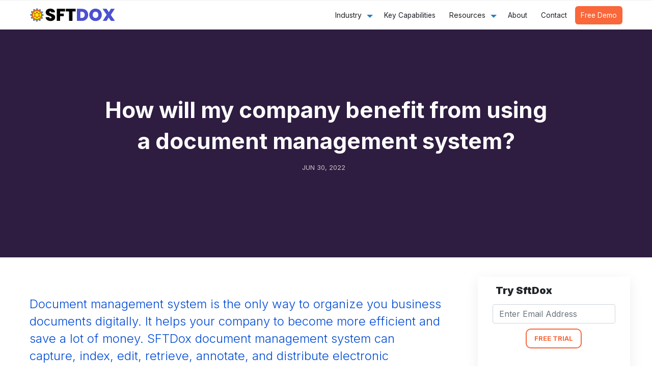

--- FILE ---
content_type: text/html; charset=UTF-8
request_url: https://sftdox.com/sp_faq/how-will-my-company-benefit-from-document-management-system/
body_size: 60023
content:
<!doctype html>
<html lang="en">
<head>
	<meta charset="UTF-8" />
	<meta name="viewport" content="width=device-width, initial-scale=1" />
	<meta name='robots' content='index, follow, max-image-preview:large, max-snippet:-1, max-video-preview:-1' />

	<!-- This site is optimized with the Yoast SEO plugin v25.0 - https://yoast.com/wordpress/plugins/seo/ -->
	<title>How will my company benefit from using a document management system? - SFTDox</title>
	<link rel="canonical" href="https://sftdox.com/sp_faq/how-will-my-company-benefit-from-document-management-system/" />
	<meta property="og:locale" content="en_US" />
	<meta property="og:type" content="article" />
	<meta property="og:title" content="How will my company benefit from using a document management system? - SFTDox" />
	<meta property="og:description" content="Document management system is the only way to organize you business documents digitally. It helps your company to become more efficient and save a lot of money. SFTDox document management system can capture, index, edit, retrieve, annotate, and distribute electronic documents through a local area network (LAN), Wide area network (WAN), e-mail, fax, printer, or&hellip; Continue reading How will my company benefit from using a document management system?" />
	<meta property="og:url" content="https://sftdox.com/sp_faq/how-will-my-company-benefit-from-document-management-system/" />
	<meta property="og:site_name" content="SFTDox" />
	<meta property="article:publisher" content="https://www.facebook.com/shyamfuturetech" />
	<meta property="article:modified_time" content="2023-04-26T06:26:10+00:00" />
	<meta name="twitter:card" content="summary_large_image" />
	<meta name="twitter:site" content="@shyamfuturetech" />
	<script type="application/ld+json" class="yoast-schema-graph">{"@context":"https://schema.org","@graph":[{"@type":"WebPage","@id":"https://sftdox.com/sp_faq/how-will-my-company-benefit-from-document-management-system/","url":"https://sftdox.com/sp_faq/how-will-my-company-benefit-from-document-management-system/","name":"How will my company benefit from using a document management system? - SFTDox","isPartOf":{"@id":"https://sftdox.com/#website"},"datePublished":"2022-06-30T09:59:07+00:00","dateModified":"2023-04-26T06:26:10+00:00","breadcrumb":{"@id":"https://sftdox.com/sp_faq/how-will-my-company-benefit-from-document-management-system/#breadcrumb"},"inLanguage":"en-US","potentialAction":[{"@type":"ReadAction","target":["https://sftdox.com/sp_faq/how-will-my-company-benefit-from-document-management-system/"]}]},{"@type":"BreadcrumbList","@id":"https://sftdox.com/sp_faq/how-will-my-company-benefit-from-document-management-system/#breadcrumb","itemListElement":[{"@type":"ListItem","position":1,"name":"Home","item":"https://sftdox.com/"},{"@type":"ListItem","position":2,"name":"FAQs","item":"https://sftdox.com/sp_faq/"},{"@type":"ListItem","position":3,"name":"How will my company benefit from using a document management system?"}]},{"@type":"WebSite","@id":"https://sftdox.com/#website","url":"https://sftdox.com/","name":"SFTDox","description":"Document Management Software","publisher":{"@id":"https://sftdox.com/#organization"},"potentialAction":[{"@type":"SearchAction","target":{"@type":"EntryPoint","urlTemplate":"https://sftdox.com/?s={search_term_string}"},"query-input":{"@type":"PropertyValueSpecification","valueRequired":true,"valueName":"search_term_string"}}],"inLanguage":"en-US"},{"@type":"Organization","@id":"https://sftdox.com/#organization","name":"SftDox- Document Management System","url":"https://sftdox.com/","logo":{"@type":"ImageObject","inLanguage":"en-US","@id":"https://sftdox.com/#/schema/logo/image/","url":"https://sftdox.com/wp-content/uploads/2022/07/sftdox.svg","contentUrl":"https://sftdox.com/wp-content/uploads/2022/07/sftdox.svg","width":2375,"height":416,"caption":"SftDox- Document Management System"},"image":{"@id":"https://sftdox.com/#/schema/logo/image/"},"sameAs":["https://www.facebook.com/shyamfuturetech","https://x.com/shyamfuturetech","https://www.linkedin.com/company/shyamfuturetech","https://www.instagram.com/shyamfuturetech"]}]}</script>
	<!-- / Yoast SEO plugin. -->


<link rel="alternate" type="application/rss+xml" title="SFTDox &raquo; Feed" href="https://sftdox.com/feed/" />
<link rel="alternate" type="application/rss+xml" title="SFTDox &raquo; Comments Feed" href="https://sftdox.com/comments/feed/" />
<link rel="alternate" title="oEmbed (JSON)" type="application/json+oembed" href="https://sftdox.com/wp-json/oembed/1.0/embed?url=https%3A%2F%2Fsftdox.com%2Fsp_faq%2Fhow-will-my-company-benefit-from-document-management-system%2F" />
<link rel="alternate" title="oEmbed (XML)" type="text/xml+oembed" href="https://sftdox.com/wp-json/oembed/1.0/embed?url=https%3A%2F%2Fsftdox.com%2Fsp_faq%2Fhow-will-my-company-benefit-from-document-management-system%2F&#038;format=xml" />
<style id='wp-img-auto-sizes-contain-inline-css'>
img:is([sizes=auto i],[sizes^="auto," i]){contain-intrinsic-size:3000px 1500px}
/*# sourceURL=wp-img-auto-sizes-contain-inline-css */
</style>
<style id='wp-emoji-styles-inline-css'>

	img.wp-smiley, img.emoji {
		display: inline !important;
		border: none !important;
		box-shadow: none !important;
		height: 1em !important;
		width: 1em !important;
		margin: 0 0.07em !important;
		vertical-align: -0.1em !important;
		background: none !important;
		padding: 0 !important;
	}
/*# sourceURL=wp-emoji-styles-inline-css */
</style>
<style id='wp-block-library-inline-css'>
:root{--wp-block-synced-color:#7a00df;--wp-block-synced-color--rgb:122,0,223;--wp-bound-block-color:var(--wp-block-synced-color);--wp-editor-canvas-background:#ddd;--wp-admin-theme-color:#007cba;--wp-admin-theme-color--rgb:0,124,186;--wp-admin-theme-color-darker-10:#006ba1;--wp-admin-theme-color-darker-10--rgb:0,107,160.5;--wp-admin-theme-color-darker-20:#005a87;--wp-admin-theme-color-darker-20--rgb:0,90,135;--wp-admin-border-width-focus:2px}@media (min-resolution:192dpi){:root{--wp-admin-border-width-focus:1.5px}}.wp-element-button{cursor:pointer}:root .has-very-light-gray-background-color{background-color:#eee}:root .has-very-dark-gray-background-color{background-color:#313131}:root .has-very-light-gray-color{color:#eee}:root .has-very-dark-gray-color{color:#313131}:root .has-vivid-green-cyan-to-vivid-cyan-blue-gradient-background{background:linear-gradient(135deg,#00d084,#0693e3)}:root .has-purple-crush-gradient-background{background:linear-gradient(135deg,#34e2e4,#4721fb 50%,#ab1dfe)}:root .has-hazy-dawn-gradient-background{background:linear-gradient(135deg,#faaca8,#dad0ec)}:root .has-subdued-olive-gradient-background{background:linear-gradient(135deg,#fafae1,#67a671)}:root .has-atomic-cream-gradient-background{background:linear-gradient(135deg,#fdd79a,#004a59)}:root .has-nightshade-gradient-background{background:linear-gradient(135deg,#330968,#31cdcf)}:root .has-midnight-gradient-background{background:linear-gradient(135deg,#020381,#2874fc)}:root{--wp--preset--font-size--normal:16px;--wp--preset--font-size--huge:42px}.has-regular-font-size{font-size:1em}.has-larger-font-size{font-size:2.625em}.has-normal-font-size{font-size:var(--wp--preset--font-size--normal)}.has-huge-font-size{font-size:var(--wp--preset--font-size--huge)}.has-text-align-center{text-align:center}.has-text-align-left{text-align:left}.has-text-align-right{text-align:right}.has-fit-text{white-space:nowrap!important}#end-resizable-editor-section{display:none}.aligncenter{clear:both}.items-justified-left{justify-content:flex-start}.items-justified-center{justify-content:center}.items-justified-right{justify-content:flex-end}.items-justified-space-between{justify-content:space-between}.screen-reader-text{border:0;clip-path:inset(50%);height:1px;margin:-1px;overflow:hidden;padding:0;position:absolute;width:1px;word-wrap:normal!important}.screen-reader-text:focus{background-color:#ddd;clip-path:none;color:#444;display:block;font-size:1em;height:auto;left:5px;line-height:normal;padding:15px 23px 14px;text-decoration:none;top:5px;width:auto;z-index:100000}html :where(.has-border-color){border-style:solid}html :where([style*=border-top-color]){border-top-style:solid}html :where([style*=border-right-color]){border-right-style:solid}html :where([style*=border-bottom-color]){border-bottom-style:solid}html :where([style*=border-left-color]){border-left-style:solid}html :where([style*=border-width]){border-style:solid}html :where([style*=border-top-width]){border-top-style:solid}html :where([style*=border-right-width]){border-right-style:solid}html :where([style*=border-bottom-width]){border-bottom-style:solid}html :where([style*=border-left-width]){border-left-style:solid}html :where(img[class*=wp-image-]){height:auto;max-width:100%}:where(figure){margin:0 0 1em}html :where(.is-position-sticky){--wp-admin--admin-bar--position-offset:var(--wp-admin--admin-bar--height,0px)}@media screen and (max-width:600px){html :where(.is-position-sticky){--wp-admin--admin-bar--position-offset:0px}}

/*# sourceURL=wp-block-library-inline-css */
</style><style id='global-styles-inline-css'>
:root{--wp--preset--aspect-ratio--square: 1;--wp--preset--aspect-ratio--4-3: 4/3;--wp--preset--aspect-ratio--3-4: 3/4;--wp--preset--aspect-ratio--3-2: 3/2;--wp--preset--aspect-ratio--2-3: 2/3;--wp--preset--aspect-ratio--16-9: 16/9;--wp--preset--aspect-ratio--9-16: 9/16;--wp--preset--color--black: #000000;--wp--preset--color--cyan-bluish-gray: #abb8c3;--wp--preset--color--white: #FFFFFF;--wp--preset--color--pale-pink: #f78da7;--wp--preset--color--vivid-red: #cf2e2e;--wp--preset--color--luminous-vivid-orange: #ff6900;--wp--preset--color--luminous-vivid-amber: #fcb900;--wp--preset--color--light-green-cyan: #7bdcb5;--wp--preset--color--vivid-green-cyan: #00d084;--wp--preset--color--pale-cyan-blue: #8ed1fc;--wp--preset--color--vivid-cyan-blue: #0693e3;--wp--preset--color--vivid-purple: #9b51e0;--wp--preset--color--dark-gray: #28303D;--wp--preset--color--gray: #39414D;--wp--preset--color--green: #D1E4DD;--wp--preset--color--blue: #D1DFE4;--wp--preset--color--purple: #D1D1E4;--wp--preset--color--red: #E4D1D1;--wp--preset--color--orange: #E4DAD1;--wp--preset--color--yellow: #EEEADD;--wp--preset--gradient--vivid-cyan-blue-to-vivid-purple: linear-gradient(135deg,rgb(6,147,227) 0%,rgb(155,81,224) 100%);--wp--preset--gradient--light-green-cyan-to-vivid-green-cyan: linear-gradient(135deg,rgb(122,220,180) 0%,rgb(0,208,130) 100%);--wp--preset--gradient--luminous-vivid-amber-to-luminous-vivid-orange: linear-gradient(135deg,rgb(252,185,0) 0%,rgb(255,105,0) 100%);--wp--preset--gradient--luminous-vivid-orange-to-vivid-red: linear-gradient(135deg,rgb(255,105,0) 0%,rgb(207,46,46) 100%);--wp--preset--gradient--very-light-gray-to-cyan-bluish-gray: linear-gradient(135deg,rgb(238,238,238) 0%,rgb(169,184,195) 100%);--wp--preset--gradient--cool-to-warm-spectrum: linear-gradient(135deg,rgb(74,234,220) 0%,rgb(151,120,209) 20%,rgb(207,42,186) 40%,rgb(238,44,130) 60%,rgb(251,105,98) 80%,rgb(254,248,76) 100%);--wp--preset--gradient--blush-light-purple: linear-gradient(135deg,rgb(255,206,236) 0%,rgb(152,150,240) 100%);--wp--preset--gradient--blush-bordeaux: linear-gradient(135deg,rgb(254,205,165) 0%,rgb(254,45,45) 50%,rgb(107,0,62) 100%);--wp--preset--gradient--luminous-dusk: linear-gradient(135deg,rgb(255,203,112) 0%,rgb(199,81,192) 50%,rgb(65,88,208) 100%);--wp--preset--gradient--pale-ocean: linear-gradient(135deg,rgb(255,245,203) 0%,rgb(182,227,212) 50%,rgb(51,167,181) 100%);--wp--preset--gradient--electric-grass: linear-gradient(135deg,rgb(202,248,128) 0%,rgb(113,206,126) 100%);--wp--preset--gradient--midnight: linear-gradient(135deg,rgb(2,3,129) 0%,rgb(40,116,252) 100%);--wp--preset--gradient--purple-to-yellow: linear-gradient(160deg, #D1D1E4 0%, #EEEADD 100%);--wp--preset--gradient--yellow-to-purple: linear-gradient(160deg, #EEEADD 0%, #D1D1E4 100%);--wp--preset--gradient--green-to-yellow: linear-gradient(160deg, #D1E4DD 0%, #EEEADD 100%);--wp--preset--gradient--yellow-to-green: linear-gradient(160deg, #EEEADD 0%, #D1E4DD 100%);--wp--preset--gradient--red-to-yellow: linear-gradient(160deg, #E4D1D1 0%, #EEEADD 100%);--wp--preset--gradient--yellow-to-red: linear-gradient(160deg, #EEEADD 0%, #E4D1D1 100%);--wp--preset--gradient--purple-to-red: linear-gradient(160deg, #D1D1E4 0%, #E4D1D1 100%);--wp--preset--gradient--red-to-purple: linear-gradient(160deg, #E4D1D1 0%, #D1D1E4 100%);--wp--preset--font-size--small: 18px;--wp--preset--font-size--medium: 20px;--wp--preset--font-size--large: 24px;--wp--preset--font-size--x-large: 42px;--wp--preset--font-size--extra-small: 16px;--wp--preset--font-size--normal: 20px;--wp--preset--font-size--extra-large: 40px;--wp--preset--font-size--huge: 96px;--wp--preset--font-size--gigantic: 144px;--wp--preset--spacing--20: 0.44rem;--wp--preset--spacing--30: 0.67rem;--wp--preset--spacing--40: 1rem;--wp--preset--spacing--50: 1.5rem;--wp--preset--spacing--60: 2.25rem;--wp--preset--spacing--70: 3.38rem;--wp--preset--spacing--80: 5.06rem;--wp--preset--shadow--natural: 6px 6px 9px rgba(0, 0, 0, 0.2);--wp--preset--shadow--deep: 12px 12px 50px rgba(0, 0, 0, 0.4);--wp--preset--shadow--sharp: 6px 6px 0px rgba(0, 0, 0, 0.2);--wp--preset--shadow--outlined: 6px 6px 0px -3px rgb(255, 255, 255), 6px 6px rgb(0, 0, 0);--wp--preset--shadow--crisp: 6px 6px 0px rgb(0, 0, 0);}:where(.is-layout-flex){gap: 0.5em;}:where(.is-layout-grid){gap: 0.5em;}body .is-layout-flex{display: flex;}.is-layout-flex{flex-wrap: wrap;align-items: center;}.is-layout-flex > :is(*, div){margin: 0;}body .is-layout-grid{display: grid;}.is-layout-grid > :is(*, div){margin: 0;}:where(.wp-block-columns.is-layout-flex){gap: 2em;}:where(.wp-block-columns.is-layout-grid){gap: 2em;}:where(.wp-block-post-template.is-layout-flex){gap: 1.25em;}:where(.wp-block-post-template.is-layout-grid){gap: 1.25em;}.has-black-color{color: var(--wp--preset--color--black) !important;}.has-cyan-bluish-gray-color{color: var(--wp--preset--color--cyan-bluish-gray) !important;}.has-white-color{color: var(--wp--preset--color--white) !important;}.has-pale-pink-color{color: var(--wp--preset--color--pale-pink) !important;}.has-vivid-red-color{color: var(--wp--preset--color--vivid-red) !important;}.has-luminous-vivid-orange-color{color: var(--wp--preset--color--luminous-vivid-orange) !important;}.has-luminous-vivid-amber-color{color: var(--wp--preset--color--luminous-vivid-amber) !important;}.has-light-green-cyan-color{color: var(--wp--preset--color--light-green-cyan) !important;}.has-vivid-green-cyan-color{color: var(--wp--preset--color--vivid-green-cyan) !important;}.has-pale-cyan-blue-color{color: var(--wp--preset--color--pale-cyan-blue) !important;}.has-vivid-cyan-blue-color{color: var(--wp--preset--color--vivid-cyan-blue) !important;}.has-vivid-purple-color{color: var(--wp--preset--color--vivid-purple) !important;}.has-black-background-color{background-color: var(--wp--preset--color--black) !important;}.has-cyan-bluish-gray-background-color{background-color: var(--wp--preset--color--cyan-bluish-gray) !important;}.has-white-background-color{background-color: var(--wp--preset--color--white) !important;}.has-pale-pink-background-color{background-color: var(--wp--preset--color--pale-pink) !important;}.has-vivid-red-background-color{background-color: var(--wp--preset--color--vivid-red) !important;}.has-luminous-vivid-orange-background-color{background-color: var(--wp--preset--color--luminous-vivid-orange) !important;}.has-luminous-vivid-amber-background-color{background-color: var(--wp--preset--color--luminous-vivid-amber) !important;}.has-light-green-cyan-background-color{background-color: var(--wp--preset--color--light-green-cyan) !important;}.has-vivid-green-cyan-background-color{background-color: var(--wp--preset--color--vivid-green-cyan) !important;}.has-pale-cyan-blue-background-color{background-color: var(--wp--preset--color--pale-cyan-blue) !important;}.has-vivid-cyan-blue-background-color{background-color: var(--wp--preset--color--vivid-cyan-blue) !important;}.has-vivid-purple-background-color{background-color: var(--wp--preset--color--vivid-purple) !important;}.has-black-border-color{border-color: var(--wp--preset--color--black) !important;}.has-cyan-bluish-gray-border-color{border-color: var(--wp--preset--color--cyan-bluish-gray) !important;}.has-white-border-color{border-color: var(--wp--preset--color--white) !important;}.has-pale-pink-border-color{border-color: var(--wp--preset--color--pale-pink) !important;}.has-vivid-red-border-color{border-color: var(--wp--preset--color--vivid-red) !important;}.has-luminous-vivid-orange-border-color{border-color: var(--wp--preset--color--luminous-vivid-orange) !important;}.has-luminous-vivid-amber-border-color{border-color: var(--wp--preset--color--luminous-vivid-amber) !important;}.has-light-green-cyan-border-color{border-color: var(--wp--preset--color--light-green-cyan) !important;}.has-vivid-green-cyan-border-color{border-color: var(--wp--preset--color--vivid-green-cyan) !important;}.has-pale-cyan-blue-border-color{border-color: var(--wp--preset--color--pale-cyan-blue) !important;}.has-vivid-cyan-blue-border-color{border-color: var(--wp--preset--color--vivid-cyan-blue) !important;}.has-vivid-purple-border-color{border-color: var(--wp--preset--color--vivid-purple) !important;}.has-vivid-cyan-blue-to-vivid-purple-gradient-background{background: var(--wp--preset--gradient--vivid-cyan-blue-to-vivid-purple) !important;}.has-light-green-cyan-to-vivid-green-cyan-gradient-background{background: var(--wp--preset--gradient--light-green-cyan-to-vivid-green-cyan) !important;}.has-luminous-vivid-amber-to-luminous-vivid-orange-gradient-background{background: var(--wp--preset--gradient--luminous-vivid-amber-to-luminous-vivid-orange) !important;}.has-luminous-vivid-orange-to-vivid-red-gradient-background{background: var(--wp--preset--gradient--luminous-vivid-orange-to-vivid-red) !important;}.has-very-light-gray-to-cyan-bluish-gray-gradient-background{background: var(--wp--preset--gradient--very-light-gray-to-cyan-bluish-gray) !important;}.has-cool-to-warm-spectrum-gradient-background{background: var(--wp--preset--gradient--cool-to-warm-spectrum) !important;}.has-blush-light-purple-gradient-background{background: var(--wp--preset--gradient--blush-light-purple) !important;}.has-blush-bordeaux-gradient-background{background: var(--wp--preset--gradient--blush-bordeaux) !important;}.has-luminous-dusk-gradient-background{background: var(--wp--preset--gradient--luminous-dusk) !important;}.has-pale-ocean-gradient-background{background: var(--wp--preset--gradient--pale-ocean) !important;}.has-electric-grass-gradient-background{background: var(--wp--preset--gradient--electric-grass) !important;}.has-midnight-gradient-background{background: var(--wp--preset--gradient--midnight) !important;}.has-small-font-size{font-size: var(--wp--preset--font-size--small) !important;}.has-medium-font-size{font-size: var(--wp--preset--font-size--medium) !important;}.has-large-font-size{font-size: var(--wp--preset--font-size--large) !important;}.has-x-large-font-size{font-size: var(--wp--preset--font-size--x-large) !important;}
/*# sourceURL=global-styles-inline-css */
</style>

<style id='classic-theme-styles-inline-css'>
/*! This file is auto-generated */
.wp-block-button__link{color:#fff;background-color:#32373c;border-radius:9999px;box-shadow:none;text-decoration:none;padding:calc(.667em + 2px) calc(1.333em + 2px);font-size:1.125em}.wp-block-file__button{background:#32373c;color:#fff;text-decoration:none}
/*# sourceURL=/wp-includes/css/classic-themes.min.css */
</style>
<link rel='stylesheet' id='contact-form-7-css' href='https://sftdox.com/wp-content/plugins/contact-form-7/includes/css/styles.css?ver=6.0.6' media='all' />
<style id='contact-form-7-inline-css'>
.wpcf7 .wpcf7-recaptcha iframe {margin-bottom: 0;}.wpcf7 .wpcf7-recaptcha[data-align="center"] > div {margin: 0 auto;}.wpcf7 .wpcf7-recaptcha[data-align="right"] > div {margin: 0 0 0 auto;}
/*# sourceURL=contact-form-7-inline-css */
</style>
<link rel='stylesheet' id='wp-faq-public-style-css' href='https://sftdox.com/wp-content/plugins/sp-faq/assets/css/wp-faq-public.css?ver=3.9.2' media='all' />
<link rel='stylesheet' id='wpcf7-redirect-script-frontend-css' href='https://sftdox.com/wp-content/plugins/wpcf7-redirect/build/assets/frontend-script.css?ver=a0c286e30e803dfa8dc4' media='all' />
<link rel='stylesheet' id='twenty-twenty-one-style-css' href='https://sftdox.com/wp-content/themes/sft_docs/style.css?ver=1.6' media='all' />
<script src="https://sftdox.com/wp-includes/js/jquery/jquery.min.js?ver=3.7.1" id="jquery-core-js"></script>
<script src="https://sftdox.com/wp-includes/js/jquery/jquery-migrate.min.js?ver=3.4.1" id="jquery-migrate-js"></script>
<link rel="https://api.w.org/" href="https://sftdox.com/wp-json/" /><link rel="EditURI" type="application/rsd+xml" title="RSD" href="https://sftdox.com/xmlrpc.php?rsd" />
<meta name="generator" content="WordPress 6.9" />
<link rel='shortlink' href='https://sftdox.com/?p=1493' />
<link rel="icon" href="https://sftdox.com/wp-content/uploads/2022/07/cropped-dox-e1658400996842-32x32.png" sizes="32x32" />
<link rel="icon" href="https://sftdox.com/wp-content/uploads/2022/07/cropped-dox-e1658400996842-192x192.png" sizes="192x192" />
<link rel="apple-touch-icon" href="https://sftdox.com/wp-content/uploads/2022/07/cropped-dox-e1658400996842-180x180.png" />
<meta name="msapplication-TileImage" content="https://sftdox.com/wp-content/uploads/2022/07/cropped-dox-e1658400996842-270x270.png" />

    <link
      rel="stylesheet"
      href="https://cdnjs.cloudflare.com/ajax/libs/font-awesome/6.1.1/css/all.min.css"
      integrity="sha512-KfkfwYDsLkIlwQp6LFnl8zNdLGxu9YAA1QvwINks4PhcElQSvqcyVLLD9aMhXd13uQjoXtEKNosOWaZqXgel0g=="
      crossorigin="anonymous"
      referrerpolicy="no-referrer"   />
	
<link rel="preconnect" href="https://fonts.googleapis.com">
<link rel="preconnect" href="https://fonts.gstatic.com" crossorigin>
<link href="https://fonts.googleapis.com/css2?family=Inter:wght@300;400;500;700;900&display=swap" rel="stylesheet">

	
 <link  rel="stylesheet" href="https://cdn.jsdelivr.net/npm/@fancyapps/ui@4.0/dist/fancybox.css" />
 
 
	<!-- Bootstrap CSS -->

    <link rel="stylesheet" href="https://sftdox.com/wp-content/themes/sft_docs/assets/css/owl.theme.default.css" />
    <link rel="stylesheet" href="https://sftdox.com/wp-content/themes/sft_docs/assets/css/owl.carousel.min.css" />
    <link rel="stylesheet" href="https://sftdox.com/wp-content/themes/sft_docs/assets/css/animate.css" />
	<link rel="stylesheet" href="https://sftdox.com/wp-content/themes/sft_docs/assets/css/stellarnav.css" />
	<link rel="stylesheet" href="https://sftdox.com/wp-content/themes/sft_docs/assets/css/bootstrap.css"  />
	<link rel="stylesheet" href="https://sftdox.com/wp-content/themes/sft_docs/assets/css/theme.css"/>
    <link rel="stylesheet" href="https://sftdox.com/wp-content/themes/sft_docs/assets/css/responsive.css" rel="preload" />

	<!-- Global site tag (gtag.js) - Google Analytics -->
<script async src="https://www.googletagmanager.com/gtag/js?id=G-TW1DH8WHTQ"></script>
<script>
  window.dataLayer = window.dataLayer || [];
  function gtag(){dataLayer.push(arguments);}
  gtag('js', new Date());

  gtag('config', 'G-TW1DH8WHTQ');
</script>

<!-- Global site tag (gtag.js) - Google Analytics -->
<script async src="https://www.googletagmanager.com/gtag/js?id=UA-235227743-1"></script>
<script>
  window.dataLayer = window.dataLayer || [];
  function gtag(){dataLayer.push(arguments);}
  gtag('js', new Date());

  gtag('config', 'UA-235227743-1');
</script>
	
  </head>
	
	
<body class="wp-singular sp_faq-template-default single single-sp_faq postid-1493 wp-embed-responsive wp-theme-sft_docs is-light-theme no-js singular has-main-navigation">
<header>
      <div class="top-header">
        <div class="container">
       <!-- <ul>
<!--             <li><a href="https://sftdox.com/partner/">Resellers</a></li>
            <li><a href="https://sftdox.com/contact/">Contact</a></li>
            <li><a href="https://sftdox.com/faq/">FAQ</a></li>
            <li> -->

        </div>
      </div>
      <div class="main-header">
        <div class="container">
          <div class="row align-items-center">
            <div class="col-md-3 col-7">
              <div class="logo">
                <a href="https://sftdox.com/"><img src="https://sftdox.com/wp-content/uploads/2022/07/sftdox.svg" alt="SftDox"/></a>
              </div>
            </div>
            <div class="col-md-9 col-5">
              <div id="main-nav" class="stellarnav"> 

                            <ul class=""><li id="menu-item-1967" class="menu-item menu-item-type-custom menu-item-object-custom menu-item-has-children menu-item-1967"><a href="https://sftdox.com/industry-using-dms/">Industry</a>
<ul class="sub-menu">
	<li id="menu-item-1685" class="menu-item menu-item-type-post_type menu-item-object-page menu-item-1685"><a href="https://sftdox.com/document-management-manufacturing-industry/">Manufacturing</a></li>
	<li id="menu-item-1627" class="menu-item menu-item-type-post_type menu-item-object-page menu-item-1627"><a href="https://sftdox.com/document-management-system-education-academics/">Education</a></li>
	<li id="menu-item-1687" class="menu-item menu-item-type-post_type menu-item-object-page menu-item-1687"><a href="https://sftdox.com/healthcare-document-management-system/">Healthcare</a></li>
	<li id="menu-item-1686" class="menu-item menu-item-type-post_type menu-item-object-page menu-item-1686"><a href="https://sftdox.com/document-management-government-agencies/">Government</a></li>
	<li id="menu-item-2491" class="menu-item menu-item-type-post_type menu-item-object-page menu-item-2491"><a href="https://sftdox.com/document-management-software-human-resource/">Human Resources</a></li>
	<li id="menu-item-1670" class="menu-item menu-item-type-post_type menu-item-object-page menu-item-1670"><a href="https://sftdox.com/document-management-software-law-firms/">Legal &#038; Law Firms</a></li>
	<li id="menu-item-1688" class="menu-item menu-item-type-post_type menu-item-object-page menu-item-1688"><a href="https://sftdox.com/document-management-enterprise-business/">Enterprises</a></li>
	<li id="menu-item-1684" class="menu-item menu-item-type-post_type menu-item-object-page menu-item-1684"><a href="https://sftdox.com/document-management-system-for-finance-banking/">Finance &#038; Banking</a></li>
	<li id="menu-item-1683" class="menu-item menu-item-type-post_type menu-item-object-page menu-item-1683"><a href="https://sftdox.com/document-management-construction-real-estate/">Real Estate, Construction</a></li>
</ul>
</li>
<li id="menu-item-520" class="menu-item menu-item-type-post_type menu-item-object-page menu-item-520"><a href="https://sftdox.com/sftdox-dms-capabilities/">Key Capabilities</a></li>
<li id="menu-item-526" class="menu-item menu-item-type-custom menu-item-object-custom menu-item-has-children menu-item-526"><a href="#">Resources</a>
<ul class="sub-menu">
	<li id="menu-item-606" class="menu-item menu-item-type-post_type menu-item-object-page menu-item-606"><a href="https://sftdox.com/blog/">Blog</a></li>
	<li id="menu-item-2213" class="menu-item menu-item-type-post_type menu-item-object-page menu-item-2213"><a href="https://sftdox.com/best-dms-features/">Features</a></li>
	<li id="menu-item-1416" class="menu-item menu-item-type-post_type menu-item-object-page menu-item-1416"><a href="https://sftdox.com/faq/">FAQs</a></li>
	<li id="menu-item-679" class="menu-item menu-item-type-post_type menu-item-object-page menu-item-679"><a href="https://sftdox.com/download/">Download</a></li>
	<li id="menu-item-678" class="menu-item menu-item-type-post_type menu-item-object-page menu-item-678"><a href="https://sftdox.com/partner/">Reseller Program</a></li>
</ul>
</li>
<li id="menu-item-686" class="menu-item menu-item-type-post_type menu-item-object-page menu-item-686"><a href="https://sftdox.com/about-us/">About</a></li>
<li id="menu-item-1490" class="menu-item menu-item-type-post_type menu-item-object-page menu-item-1490"><a href="https://sftdox.com/contact/">Contact</a></li>
<li id="menu-item-874" class="menu-item menu-item-type-post_type menu-item-object-page menu-item-874"><a href="https://sftdox.com/request-free-demo/">Free Demo</a></li>
</ul>                   </div>
              </div>
            </div>
          </div>
        </div>
      </div>
    </header>
    
    	

      <!-- img src="https://developer.shyamfuture.in/sft-docs/wp-content/uploads/2022/06/contact-banner.png" class="w-100" -->
<div>
	

	
	
 <figure class="post-thumbnail text-center" >
	
	<div class="inner-bannerx" style=" background:url('') no-repeat center; background-size:cover; ">
		<div class="trip" style="background: rgb(0 0 0 / 50%); height:28rem;">
			
			 <div class="container">		 
			 
  				 <div class="inner-content" style="margin:0 auto; ">
     				<h1 style="color:#fff; line-height:1.4">How will my company benefit from using a document management system?</h1>
					 
	 <span class="blog-post-publish">
      
			<span class="posted-on"> <time class="entry-date published updated" datetime="2021-12-20T07:06:40+00:00">Jun 30, 2022</time></span>
			
		
					 </span>
					 
  				</div>
 	      </div>   
			</div>
		 </div>
   </figure>

	







<section class="blog-details">
    <div class="container">
        
        
        
  <div class="row">
      <div class="col-xl-9  col-lg-8">
           <article class="blog-post-inside" id="post-360">             
						

                    
                    <!-- .entry-header -->
                    
			   

				   <!-- // CONTENT  -->
			          <div class="blog-details-content">
                        <p><p class="highlight">Document management system is the only way to organize you business documents digitally. It helps your company to become more efficient and save a lot of money. SFTDox document management system can capture, index, edit, retrieve, annotate, and distribute electronic documents through a local area network (LAN), Wide area network (WAN), e-mail, fax, printer, or link other software to your document management system for custom solutions. It can even distribute a wide array of information in different formats.</p>
<p>You can easily Control your data, Collaborate with ease, Improve Compliance. Your employees can access information from their remote location.<a href="https://sftdox.com/best-dms-features/"> See the List of Features</a></p>
</p>
                    </div>
			   
			   
	 <div class="callit">
		  <h2>Learn how to create a paperless office by digitizing your processes</h2>
					<h5>Automate Workflows, Audit Trails, Collaboration and many more rich features.</h5>
		 <a class="theme_bttn "href="https://sftdox.com/request-free-demo/">Go Paperless</a>
	  </div>
			   
			   
			   
			   
			   <div class="relatedposts">
	<h2>Related posts</h2>
		</div>  
			   
			   
			   
              </article> <!-- #post-360 -->
         </div>
	  	  
	 
	  
	  
	  <!-- // Right Column Latest Post -->
            <div class="col-xl-3 col-md-4 recent-blog-post">
				 <h2>Try SftDox</h2>
				<center>
				 
<div class="wpcf7 no-js" id="wpcf7-f598-p1493-o1" lang="en-US" dir="ltr" data-wpcf7-id="598">
<div class="screen-reader-response"><p role="status" aria-live="polite" aria-atomic="true"></p> <ul></ul></div>
<form action="/sp_faq/how-will-my-company-benefit-from-document-management-system/#wpcf7-f598-p1493-o1" method="post" class="wpcf7-form init" aria-label="Contact form" novalidate="novalidate" data-status="init">
<div style="display: none;">
<input type="hidden" name="_wpcf7" value="598" />
<input type="hidden" name="_wpcf7_version" value="6.0.6" />
<input type="hidden" name="_wpcf7_locale" value="en_US" />
<input type="hidden" name="_wpcf7_unit_tag" value="wpcf7-f598-p1493-o1" />
<input type="hidden" name="_wpcf7_container_post" value="1493" />
<input type="hidden" name="_wpcf7_posted_data_hash" value="" />
<input type="hidden" name="_wpcf7_recaptcha_response" value="" />
</div>
<p><span class="wpcf7-form-control-wrap" data-name="email-868"><input size="40" maxlength="400" class="wpcf7-form-control wpcf7-email wpcf7-validates-as-required wpcf7-text wpcf7-validates-as-email form-control" aria-required="true" aria-invalid="false" placeholder="Enter Email Address" value="" type="email" name="email-868" /></span><button type="submit" class="btn-sbmit"> FREE TRIAL</button>
</p><div class="wpcf7-response-output" aria-hidden="true"></div>
</form>
</div>
</center>
				<br>
				
                <div class="recent-blog-post">
                    <h2>Latest Posts</h2>
					
                    <ul>
                                                <li class="recent-blog-box">
                            <div class="aviator">
                                <figure class="post-thumbnail">
                                    <img src="https://sftdox.com/wp-content/uploads/2025/12/finance-banking-document-management-system.jpg" class="attachment-post-thumbnail size-post-thumbnail wp-post-image" alt="">							
                                </figure>
                                <!-- .post-thumbnail -->
                            </div>
                            <div class="details">
                                <h2><a href="https://sftdox.com/transforming-finance-the-role-of-banking-document-management-systems/">Transforming Finance: The Role of Banking Document Management Systems</a></h2>
                                <span><i class="far fa-calendar-alt"></i> Jan 3, 2026 </span>
                            </div>
                        </li>
                                                <li class="recent-blog-box">
                            <div class="aviator">
                                <figure class="post-thumbnail">
                                    <img src="https://sftdox.com/wp-content/uploads/2025/12/Electronic-Document-Management-System-2.jpg" class="attachment-post-thumbnail size-post-thumbnail wp-post-image" alt="">							
                                </figure>
                                <!-- .post-thumbnail -->
                            </div>
                            <div class="details">
                                <h2><a href="https://sftdox.com/going-green-with-tech-how-electronic-document-management-system-reduces-a-businesss-carbon-footprint/">Going Green with Tech: How Electronic Document Management System Reduces a Business’s Carbon Footprint</a></h2>
                                <span><i class="far fa-calendar-alt"></i> Dec 18, 2025 </span>
                            </div>
                        </li>
                                                <li class="recent-blog-box">
                            <div class="aviator">
                                <figure class="post-thumbnail">
                                    <img src="https://sftdox.com/wp-content/uploads/2025/12/Education-Document-Management-Systems.jpg" class="attachment-post-thumbnail size-post-thumbnail wp-post-image" alt="">							
                                </figure>
                                <!-- .post-thumbnail -->
                            </div>
                            <div class="details">
                                <h2><a href="https://sftdox.com/the-role-of-education-document-management-systems-in-modern-educational-institutions/">The Role of Education Document Management Systems in Modern Educational Institutions</a></h2>
                                <span><i class="far fa-calendar-alt"></i> Nov 6, 2025 </span>
                            </div>
                        </li>
                                                <li class="recent-blog-box">
                            <div class="aviator">
                                <figure class="post-thumbnail">
                                    <img src="https://sftdox.com/wp-content/uploads/2025/11/Digital-Document-Management-System-2.jpg" class="attachment-post-thumbnail size-post-thumbnail wp-post-image" alt="">							
                                </figure>
                                <!-- .post-thumbnail -->
                            </div>
                            <div class="details">
                                <h2><a href="https://sftdox.com/why-should-every-business-opt-for-a-digital-document-management-system/">Why Should Every Business Opt for a Digital Document Management System?</a></h2>
                                <span><i class="far fa-calendar-alt"></i> Oct 7, 2025 </span>
                            </div>
                        </li>
                                                <li class="recent-blog-box">
                            <div class="aviator">
                                <figure class="post-thumbnail">
                                    <img src="https://sftdox.com/wp-content/uploads/2025/09/Electronic-Document-Management-System.jpg" class="attachment-post-thumbnail size-post-thumbnail wp-post-image" alt="">							
                                </figure>
                                <!-- .post-thumbnail -->
                            </div>
                            <div class="details">
                                <h2><a href="https://sftdox.com/why-electronic-document-management-is-the-future-of-paperless-businesses-in-2025/">Why Electronic Document Management Is the Future of Paperless Businesses in 2025</a></h2>
                                <span><i class="far fa-calendar-alt"></i> Sep 19, 2025 </span>
                            </div>
                        </li>
                                                <li class="recent-blog-box">
                            <div class="aviator">
                                <figure class="post-thumbnail">
                                    <img src="https://sftdox.com/wp-content/uploads/2025/09/Automating-Document-Management-software-3.jpg" class="attachment-post-thumbnail size-post-thumbnail wp-post-image" alt="">							
                                </figure>
                                <!-- .post-thumbnail -->
                            </div>
                            <div class="details">
                                <h2><a href="https://sftdox.com/top-5-automation-features-every-document-management-software-should-have-in-2025/">Top 5 Automation Features Every Document Management Software Should Have in 2025</a></h2>
                                <span><i class="far fa-calendar-alt"></i> Sep 8, 2025 </span>
                            </div>
                        </li>
                                            </ul>
                </div>
				
				<div class="ads">
					<center>
						<a href="https://sftdox.com/request-free-demo/"><img src="https://sftdox.com/wp-content/uploads/2022/07/ad2.jpg" alt="SFT Dox free demo"/>
						</a>
						</center>
				</div>
				
				
                <div class="categoris-block">
                    <h2>Categories</h2>
                    <ul class="details-categoris-list">
                        <li class="categories">
                           
                            <ul>
                                                                <li class="cat-item cat-item-6"><a href="https://sftdox.com/category/automating-document-management-software/" title="business">automating document management software</a> (3)</li>
                                                                <li class="cat-item cat-item-6"><a href="https://sftdox.com/category/banking-document-management-system/" title="business">banking document management system</a> (3)</li>
                                                                <li class="cat-item cat-item-6"><a href="https://sftdox.com/category/digital-document-management-system/" title="business">Digital Document Management System</a> (3)</li>
                                                                <li class="cat-item cat-item-6"><a href="https://sftdox.com/category/document-management-system/" title="business">Document Management System</a> (16)</li>
                                                                <li class="cat-item cat-item-6"><a href="https://sftdox.com/category/document-management-system-for-government-agencies/" title="business">document management system for government agencies</a> (1)</li>
                                                                <li class="cat-item cat-item-6"><a href="https://sftdox.com/category/document-management-system-for-government-organizations/" title="business">document management system for government organizations</a> (2)</li>
                                                                <li class="cat-item cat-item-6"><a href="https://sftdox.com/category/education-document-management-system/" title="business">education document management system</a> (9)</li>
                                                                <li class="cat-item cat-item-6"><a href="https://sftdox.com/category/electronic-document-management-for-schools/" title="business">electronic document management for schools</a> (1)</li>
                                                                <li class="cat-item cat-item-6"><a href="https://sftdox.com/category/electronic-document-management-system/" title="business">Electronic Document Management System</a> (2)</li>
                                                                <li class="cat-item cat-item-6"><a href="https://sftdox.com/category/electronic-document-management-systems-for-schools/" title="business">Electronic Document Management Systems for Schools</a> (2)</li>
                                                                <li class="cat-item cat-item-6"><a href="https://sftdox.com/category/enterprise-document-management/" title="business">Enterprise Document Management</a> (3)</li>
                                                                <li class="cat-item cat-item-6"><a href="https://sftdox.com/category/government-document-management/" title="business">government document management</a> (5)</li>
                                                                <li class="cat-item cat-item-6"><a href="https://sftdox.com/category/healthcare/" title="business">Healthcare</a> (5)</li>
                                                                <li class="cat-item cat-item-6"><a href="https://sftdox.com/category/legal-document-management-software/" title="business">legal document management software</a> (2)</li>
                                                                <li class="cat-item cat-item-6"><a href="https://sftdox.com/category/manufacturing-document-management-system/" title="business">Manufacturing Document Management System</a> (1)</li>
                                                                <li class="cat-item cat-item-6"><a href="https://sftdox.com/category/real-estate-document-management-software/" title="business">Real Estate Document Management Software</a> (2)</li>
                                                                <li class="cat-item cat-item-6"><a href="https://sftdox.com/category/uncategorized/" title="business">Uncategorized</a> (1)</li>
                                                            </ul>
                        </li>
                    </ul>
                </div>
                <!--<div class="blog-wizard">
                    <a href="javascript:void(0);">
                        <img src="/assets/images/blog-list.jpg">					
                    </a>
                </div>-->
            </div>
        </div>
    </div>
</section>





 <footer>
      <div class="container">
        <div class="row">
          <div class="col-lg-8">
            <div class="row">
              <div class="col-lg-4 col-md-4 col-12">
                <div class="footer-widget">
                  <h3>Industries</h3>
                
					<div class="menu-footer-menu-container"><ul id="menu-footer-menu" class="menu"><li id="menu-item-2306" class="menu-item menu-item-type-post_type menu-item-object-page menu-item-2306"><a href="https://sftdox.com/document-management-manufacturing-industry/">Manufacturing</a></li>
<li id="menu-item-2308" class="menu-item menu-item-type-post_type menu-item-object-page menu-item-2308"><a href="https://sftdox.com/healthcare-document-management-system/">Healthcare</a></li>
<li id="menu-item-2303" class="menu-item menu-item-type-post_type menu-item-object-page menu-item-2303"><a href="https://sftdox.com/document-management-system-education-academics/">Education</a></li>
<li id="menu-item-2304" class="menu-item menu-item-type-post_type menu-item-object-page menu-item-2304"><a href="https://sftdox.com/document-management-enterprise-business/">Enterprises</a></li>
<li id="menu-item-2307" class="menu-item menu-item-type-post_type menu-item-object-page menu-item-2307"><a href="https://sftdox.com/document-management-government-agencies/">Government Agencies</a></li>
<li id="menu-item-2414" class="menu-item menu-item-type-post_type menu-item-object-page menu-item-2414"><a href="https://sftdox.com/document-management-system-for-finance-banking/">Finance &#038; Banking</a></li>
<li id="menu-item-2305" class="menu-item menu-item-type-post_type menu-item-object-page menu-item-2305"><a href="https://sftdox.com/document-management-software-law-firms/">Legal &#038; Law Firms</a></li>
<li id="menu-item-2415" class="menu-item menu-item-type-post_type menu-item-object-page menu-item-2415"><a href="https://sftdox.com/document-management-construction-real-estate/">Real Estate, Construction</a></li>
<li id="menu-item-2490" class="menu-item menu-item-type-post_type menu-item-object-page menu-item-2490"><a href="https://sftdox.com/document-management-software-human-resource/">Human Resources</a></li>
</ul></div>                </div>
              </div>
              <div class="col-lg-4 col-md-4 col-12">
                <div class="footer-widget">
                  <h3>Quick Links</h3>
                  
					<div class="menu-quick-link-menu-container"><ul id="menu-quick-link-menu" class="menu"><li id="menu-item-2321" class="menu-item menu-item-type-post_type menu-item-object-page menu-item-2321"><a href="https://sftdox.com/sftdox-dms-capabilities/">Key Capabilities</a></li>
<li id="menu-item-2418" class="menu-item menu-item-type-post_type menu-item-object-page menu-item-2418"><a href="https://sftdox.com/faq/">FAQs</a></li>
<li id="menu-item-2309" class="menu-item menu-item-type-post_type menu-item-object-page menu-item-2309"><a href="https://sftdox.com/cookies-policy/">Cookie Policy</a></li>
<li id="menu-item-2310" class="menu-item menu-item-type-post_type menu-item-object-page menu-item-2310"><a href="https://sftdox.com/privacy-policy/">Privacy policy</a></li>
<li id="menu-item-2311" class="menu-item menu-item-type-post_type menu-item-object-page menu-item-2311"><a href="https://sftdox.com/terms-condition/">Terms &#038; Conditions</a></li>
</ul></div>					  

                </div>
              </div>
              <div class="col-lg-4 col-md-4 col-12">
                <div class="footer-widget">
                  <h3>Company</h3>
                  <!--<ul>
                    <li><a href="">About </a></li>
                    <li><a href="">Blog </a></li>
                  <li><a href="#">Case Studies</a></li>
                    <li><a href="#">Careers </a></li>
                    <li><a href="#">Support </a></li>
                    <li><a href="">Contact</a></li>
                  </ul>-->
					<div class="menu-company-menu-container"><ul id="menu-company-menu" class="menu"><li id="menu-item-2320" class="menu-item menu-item-type-post_type menu-item-object-page menu-item-2320"><a href="https://sftdox.com/best-dms-features/">Features List</a></li>
<li id="menu-item-2319" class="menu-item menu-item-type-post_type menu-item-object-page menu-item-2319"><a href="https://sftdox.com/partner/">Reseller / Partner</a></li>
<li id="menu-item-2316" class="menu-item menu-item-type-post_type menu-item-object-page menu-item-2316"><a href="https://sftdox.com/blog/">Blog</a></li>
<li id="menu-item-2317" class="menu-item menu-item-type-post_type menu-item-object-page menu-item-2317"><a href="https://sftdox.com/contact/">Contact</a></li>
<li id="menu-item-2315" class="menu-item menu-item-type-post_type menu-item-object-page menu-item-2315"><a href="https://sftdox.com/about-us/">About</a></li>
</ul></div>                </div>
              </div>
            </div>
          </div>
          <div class="col-lg-4">
            <div class="footer-logo">
              <a href="https://sftdox.com/">
                <img src="https://sftdox.com/wp-content/uploads/2022/07/sftdox.svg" alt="SftDox"/>
              </a>
            </div>
            <div class="footer-info">
              <ul>
                <li>
                  <span><img src="https://sftdox.com/wp-content/themes/sft_docs/assets/img/Icon-feather-map-pin.png" alt=""/></span>
                  Plot No. 03-319 (DH-6/11), Street No - 319, New Town, Rajarhat, Kolkata 700156                </li>
                <li>
                  <span><img src="https://sftdox.com/wp-content/themes/sft_docs/assets/img/icon-1.png" alt=""/></span>
                  <a href="mailto:inquiry@shyamfuture.com">inquiry@shyamfuture.com</a>
                </li>
                <li>
                  <span><img src="https://sftdox.com/wp-content/themes/sft_docs/assets/img/icon.png" alt=""/></span>
                  <a href="tel:"
                    >USA</a> / <a href="tel: +91 7604011192"
                    >INDIA +91 7604011192</a>
                </li>
              </ul>
            </div>
            <div class="footer-social">
              <ul>
                <li>
                  <a href="https://www.facebook.com/shyamfuturetech" target="_blank"
                    ><i class="fa-brands fa-facebook-f"></i
                  ></a>
                </li>
                <li>
                  <a href="https://www.linkedin.com/company/shyamfuturetech" target="_blank"
                    ><i class="fa-brands fa-linkedin-in"></i
                  ></a>
                </li>
                <li>
                  <a href="https://www.instagram.com/shyamfuturetech" target="_blank"
                    ><i class="fa-brands fa-instagram"></i
                  ></a>
                </li>
                <li>
                  <a href="https://twitter.com/shyamfuturetech" target="_blank"
                    ><i class="fa-brands fa-twitter"></i
                  ></a>
                </li>
              </ul>
            </div>
			  
			  <div class="apps footer-social">
				  <img src="https://sftdox.com/wp-content/uploads/2022/07/android-app.png" alt="Android app icon" /> &nbsp;
				   <img src="https://sftdox.com/wp-content/uploads/2022/07/apple.png" alt="Apple app icon" />
				  
			  </div>
			  
			  
          </div>
        </div>
      </div>
      <div class="copyright">
        <div class="container">
          <div class="dflex">
            <label>© 2026 SftDox.com. All rights reserved.</label>
            <label>
              <a href="https://sftdox.com/sitemap.xml" target="_blank">Sitemap</a> | 
              <a href="https://shyamfuture.com">Shyam Future Tech Pvt. Ltd.</a></label>
			  
          </div>
        </div>
      </div>
    </footer>

<script type="speculationrules">
{"prefetch":[{"source":"document","where":{"and":[{"href_matches":"/*"},{"not":{"href_matches":["/wp-*.php","/wp-admin/*","/wp-content/uploads/*","/wp-content/*","/wp-content/plugins/*","/wp-content/themes/sft_docs/*","/*\\?(.+)"]}},{"not":{"selector_matches":"a[rel~=\"nofollow\"]"}},{"not":{"selector_matches":".no-prefetch, .no-prefetch a"}}]},"eagerness":"conservative"}]}
</script>
<script>document.body.classList.remove("no-js");</script>	<script>
	if ( -1 !== navigator.userAgent.indexOf( 'MSIE' ) || -1 !== navigator.appVersion.indexOf( 'Trident/' ) ) {
		document.body.classList.add( 'is-IE' );
	}
	</script>
			<script>
		/(trident|msie)/i.test(navigator.userAgent)&&document.getElementById&&window.addEventListener&&window.addEventListener("hashchange",(function(){var t,e=location.hash.substring(1);/^[A-z0-9_-]+$/.test(e)&&(t=document.getElementById(e))&&(/^(?:a|select|input|button|textarea)$/i.test(t.tagName)||(t.tabIndex=-1),t.focus())}),!1);
		</script>
		<script src="https://sftdox.com/wp-includes/js/dist/hooks.min.js?ver=dd5603f07f9220ed27f1" id="wp-hooks-js"></script>
<script src="https://sftdox.com/wp-includes/js/dist/i18n.min.js?ver=c26c3dc7bed366793375" id="wp-i18n-js"></script>
<script id="wp-i18n-js-after">
wp.i18n.setLocaleData( { 'text direction\u0004ltr': [ 'ltr' ] } );
//# sourceURL=wp-i18n-js-after
</script>
<script src="https://sftdox.com/wp-content/plugins/contact-form-7/includes/swv/js/index.js?ver=6.0.6" id="swv-js"></script>
<script id="contact-form-7-js-before">
var wpcf7 = {
    "api": {
        "root": "https:\/\/sftdox.com\/wp-json\/",
        "namespace": "contact-form-7\/v1"
    }
};
//# sourceURL=contact-form-7-js-before
</script>
<script src="https://sftdox.com/wp-content/plugins/contact-form-7/includes/js/index.js?ver=6.0.6" id="contact-form-7-js"></script>
<script id="wpcf7-redirect-script-js-extra">
var wpcf7r = {"ajax_url":"https://sftdox.com/wp-admin/admin-ajax.php"};
//# sourceURL=wpcf7-redirect-script-js-extra
</script>
<script src="https://sftdox.com/wp-content/plugins/wpcf7-redirect/build/assets/frontend-script.js?ver=a0c286e30e803dfa8dc4" id="wpcf7-redirect-script-js"></script>
<script id="wpfront-scroll-top-js-extra">
var wpfront_scroll_top_data = {"data":{"css":"#wpfront-scroll-top-container{display:none;position:fixed;cursor:pointer;z-index:9999;opacity:0}#wpfront-scroll-top-container div.text-holder{padding:3px 10px;border-radius:3px;-webkit-border-radius:3px;-webkit-box-shadow:4px 4px 5px 0 rgba(50,50,50,.5);-moz-box-shadow:4px 4px 5px 0 rgba(50,50,50,.5);box-shadow:4px 4px 5px 0 rgba(50,50,50,.5)}#wpfront-scroll-top-container a{outline-style:none;box-shadow:none;text-decoration:none}#wpfront-scroll-top-container {right: 20px;bottom: 40px;}        #wpfront-scroll-top-container img {\n            width: 20px;\n            height: 22px;\n        }\n        ","html":"\u003Cdiv id=\"wpfront-scroll-top-container\"\u003E\u003Cimg src=\"https://sftdox.com/wp-content/plugins/wpfront-scroll-top/images/icons/37.png\" alt=\"Top\" title=\"\" /\u003E\u003C/div\u003E","data":{"hide_iframe":false,"button_fade_duration":300,"auto_hide":true,"auto_hide_after":2,"scroll_offset":800,"button_opacity":0.8000000000000000444089209850062616169452667236328125,"button_action":"top","button_action_element_selector":"","button_action_container_selector":"html, body","button_action_element_offset":"0","scroll_duration":400}}};
//# sourceURL=wpfront-scroll-top-js-extra
</script>
<script src="https://sftdox.com/wp-content/plugins/wpfront-scroll-top/js/wpfront-scroll-top.min.js?ver=2.2.10081" id="wpfront-scroll-top-js" async="async" defer="defer"></script>
<script id="wp-emoji-settings" type="application/json">
{"baseUrl":"https://s.w.org/images/core/emoji/17.0.2/72x72/","ext":".png","svgUrl":"https://s.w.org/images/core/emoji/17.0.2/svg/","svgExt":".svg","source":{"concatemoji":"https://sftdox.com/wp-includes/js/wp-emoji-release.min.js?ver=6.9"}}
</script>
<script type="module">
/*! This file is auto-generated */
const a=JSON.parse(document.getElementById("wp-emoji-settings").textContent),o=(window._wpemojiSettings=a,"wpEmojiSettingsSupports"),s=["flag","emoji"];function i(e){try{var t={supportTests:e,timestamp:(new Date).valueOf()};sessionStorage.setItem(o,JSON.stringify(t))}catch(e){}}function c(e,t,n){e.clearRect(0,0,e.canvas.width,e.canvas.height),e.fillText(t,0,0);t=new Uint32Array(e.getImageData(0,0,e.canvas.width,e.canvas.height).data);e.clearRect(0,0,e.canvas.width,e.canvas.height),e.fillText(n,0,0);const a=new Uint32Array(e.getImageData(0,0,e.canvas.width,e.canvas.height).data);return t.every((e,t)=>e===a[t])}function p(e,t){e.clearRect(0,0,e.canvas.width,e.canvas.height),e.fillText(t,0,0);var n=e.getImageData(16,16,1,1);for(let e=0;e<n.data.length;e++)if(0!==n.data[e])return!1;return!0}function u(e,t,n,a){switch(t){case"flag":return n(e,"\ud83c\udff3\ufe0f\u200d\u26a7\ufe0f","\ud83c\udff3\ufe0f\u200b\u26a7\ufe0f")?!1:!n(e,"\ud83c\udde8\ud83c\uddf6","\ud83c\udde8\u200b\ud83c\uddf6")&&!n(e,"\ud83c\udff4\udb40\udc67\udb40\udc62\udb40\udc65\udb40\udc6e\udb40\udc67\udb40\udc7f","\ud83c\udff4\u200b\udb40\udc67\u200b\udb40\udc62\u200b\udb40\udc65\u200b\udb40\udc6e\u200b\udb40\udc67\u200b\udb40\udc7f");case"emoji":return!a(e,"\ud83e\u1fac8")}return!1}function f(e,t,n,a){let r;const o=(r="undefined"!=typeof WorkerGlobalScope&&self instanceof WorkerGlobalScope?new OffscreenCanvas(300,150):document.createElement("canvas")).getContext("2d",{willReadFrequently:!0}),s=(o.textBaseline="top",o.font="600 32px Arial",{});return e.forEach(e=>{s[e]=t(o,e,n,a)}),s}function r(e){var t=document.createElement("script");t.src=e,t.defer=!0,document.head.appendChild(t)}a.supports={everything:!0,everythingExceptFlag:!0},new Promise(t=>{let n=function(){try{var e=JSON.parse(sessionStorage.getItem(o));if("object"==typeof e&&"number"==typeof e.timestamp&&(new Date).valueOf()<e.timestamp+604800&&"object"==typeof e.supportTests)return e.supportTests}catch(e){}return null}();if(!n){if("undefined"!=typeof Worker&&"undefined"!=typeof OffscreenCanvas&&"undefined"!=typeof URL&&URL.createObjectURL&&"undefined"!=typeof Blob)try{var e="postMessage("+f.toString()+"("+[JSON.stringify(s),u.toString(),c.toString(),p.toString()].join(",")+"));",a=new Blob([e],{type:"text/javascript"});const r=new Worker(URL.createObjectURL(a),{name:"wpTestEmojiSupports"});return void(r.onmessage=e=>{i(n=e.data),r.terminate(),t(n)})}catch(e){}i(n=f(s,u,c,p))}t(n)}).then(e=>{for(const n in e)a.supports[n]=e[n],a.supports.everything=a.supports.everything&&a.supports[n],"flag"!==n&&(a.supports.everythingExceptFlag=a.supports.everythingExceptFlag&&a.supports[n]);var t;a.supports.everythingExceptFlag=a.supports.everythingExceptFlag&&!a.supports.flag,a.supports.everything||((t=a.source||{}).concatemoji?r(t.concatemoji):t.wpemoji&&t.twemoji&&(r(t.twemoji),r(t.wpemoji)))});
//# sourceURL=https://sftdox.com/wp-includes/js/wp-emoji-loader.min.js
</script>

    <script
      src="https://code.jquery.com/jquery-3.6.0.js"
      integrity="sha256-H+K7U5CnXl1h5ywQfKtSj8PCmoN9aaq30gDh27Xc0jk="
      crossorigin="anonymous"
    ></script>
    <script src="https://cdn.jsdelivr.net/npm/popper.js@1.12.9/dist/umd/popper.min.js"></script>
    <script src="https://cdn.jsdelivr.net/npm/@fancyapps/ui@4.0/dist/fancybox.umd.js"></script>
    <script src="https://sftdox.com/wp-content/themes/sft_docs/assets/js/wow.js"></script>
    <script src="https://sftdox.com/wp-content/themes/sft_docs/assets/js/bootstrap.min.js"></script>
    <script src="https://sftdox.com/wp-content/themes/sft_docs/assets/js/owl.carousel.min.js"></script>
    <script src="https://sftdox.com/wp-content/themes/sft_docs/assets/js/stellarnav.min.js"></script>
    <script src="https://sftdox.com/wp-content/themes/sft_docs/assets/js/theme.js"></script>
    <script>
    $('#partnerslider').owlCarousel({
    loop:true,
    margin:10,
    responsiveClass:true,
    responsive:{
        0:{
            items:1,
            nav:true
        },
         320:{
            items:2,
            nav:true
        },
        768:{
            items:5,
            nav:false
        },
        1000:{
            items:7,
            nav:true,
            loop:false
        }
    }
})
</script>
<script>
$("ul.nav-tabs a").click(function(e) {
  e.preventDefault();
  $(this).tab("show");
});
</script>


  </body>
</html>


--- FILE ---
content_type: text/css
request_url: https://sftdox.com/wp-content/themes/sft_docs/assets/css/theme.css
body_size: 38787
content:
body {
	font-family: 'Inter', sans-serif;
}
h1, h2 {font-weight:900;  }
.container{padding:0 3%;}
ul {
	padding: 6px 6px 6px 10px;
	margin: 0;
	list-style: none;
}

a:hover {
	text-decoration: none;
}

.w-100 { max-height:400px;}
.industry img{height:210px !important; margin-bottom:10px;}
industry p{font-size: 16px!important; font-weight:300; }
.w800 {max-width:850px; margin:20px auto 5% auto; text-align:center; }
.padder {padding: 5%;}
.wp-block-column ul { list-style: bullet; padding-left:5px; }
.wp-block-column ul li {margin: 3px 9px; }

.logo img { width:63%; height:auto;}
.sticky .logo img { width:52%; height:auto;}
.footer-logo {max-width:220px;}
.apps {margin-top:6%; vertical-align:middle; opacity:80%;  padding-left:3%; }
.footer-logo img { width:58%; height:auto; padding-bottom:10px;   }
.theme_bttn {
	background: #ff7a3a;
	border-radius: 10px;
	color: #FFFFFF;
	font-weight:500;
	/*text-shadow: 0px 3px 6px #00000029;*/
	text-transform: uppercase;
	display: inline-block;
	padding: 13px 25px;
	position: relative;
	z-index: 2;
	border: none;
	cursor: pointer;
	font-size:0.95em;
}
.theme_bttn::before {
	position: absolute;
	content: "";
	background: #267ec3;
	top: 0;
	left: 0;
	right: 0;
	bottom: 0;
	border-radius: 10px;
	transition: .4s ease-in-out;
	z-index: -1;
	width: 0;
}
.theme_bttn:hover::before {
	transition: .4s ease-in-out;
	width: 100%;
}



.tnc p { font-size:15px; line-height:1.6; font-weight:300; color:#111; margin:10px 0;}
.tnc ul li, .tnc ol li, .wp-block-column l1 { font-size:14px; line-height:1.6; color:#111; padding:4px; list-style: bullets; margin-left:10px;}
.tnc h3, .tnc h4, .tnc h5 { padding:12px 8px;}

.mt-2, .my-2 {
	margin-top:3% !important; 
	margin-bottom:1%; 
}
.theme_bttn:hover {
	color: #fff;
	transition: .4s ease-in-out;
}
.top-header ul {
	display: flex;
	justify-content: flex-end;
}
.top-header ul li a {
	color: #222;
	font-size: 0.75em;
	display: inline-block;
	padding: 7px 14px 2px 14px;
}
.top-header ul li button {
	background: #f2f2f2;
	border-radius: 0px;
	border: none;
	color: #000;
	padding: 11px 18px;
	font-size: 14px;
}
.top-header ul li .dropdown-menu.show {
	z-index: 9999;
}
.stellarnav ul {
	text-align: right;
}
.stellarnav > ul > li > a {
	padding: 10px 11px;
	color: #1d1f28;
	font-size: 0.85em;
	font-weight: 400;
}
.stellarnav > ul > li:last-child > a {
	background: #F9673A;
	border-radius: 6px;
	color: #fff !important;
}
.main-header {
	border-top: 0.5px solid #f1f1f1;
	padding: 10px 0;
}
.main-header.sticky {
	animation: goDown 0.5s ease-in-out forwards;
	position: fixed;
	padding:5px 0;
	top: -60px;
	left: 0;
	right: 0;
	z-index: 999;
	background: #fff;
	box-shadow:#0000001a 0px 0px 8px;
}
@keyframes goDown {
 0% {
 top:-60px;
}
 100% {
 transform: translateY(60px);
}
}
.slider-overlay {
	position: absolute;
	top: 0;
	left: 0;
	right: 0;
	background: rgb(53,187,251);
	background: linear-gradient(84deg, rgb(30 11 90 / 50%) 27%, rgba(53,187,251,0) 68%);
	bottom: 0;
}
.slider-content {
	position: absolute;
	left: 100px;
	width: 600px;
	max-width: 80%;
  top: 46%;
  transform: translateY(-50%);
}

.owl-carousel .owl-stage-outer {min-height:400px; height:500px; max-height:550px; }
.succes-story .owl-carousel .owl-stage-outer {min-height:400px; height:410px; max-height:450px; }

.owl-item.active .slider-content h2 {
	-webkit-animation-duration: 3s;
	animation-duration: 1s;
	-webkit-animation-fill-mode: both;
	animation-fill-mode: both;
	animation-name: fadeInDown;
	animation-delay: 0.02s;
}
.owl-item.active .slider-content a {
	-webkit-animation-duration: 1s;
	animation-duration: 1s;
	-webkit-animation-fill-mode: both;
	animation-fill-mode: both;
	animation-name: fadeInDown;
	animation-delay: 0.3s;
}
.owl-item.active .slider-content h4 {
	-webkit-animation-duration: 0.5s;
	animation-duration: 0.5s;
	-webkit-animation-fill-mode: both;
	animation-fill-mode: both;
	animation-name: fadeInUp;
	animation-delay: 0.3s;
}
.slider-content h2 {
	letter-spacing: 0.1px;
	color: #fff;
	font-size: 2.5em;
	font-weight: 700;
	padding: 7px 0 20px 0;
}
.slider-content h4 {
	color: #e6e7ff;
	font-weight: 300;
	font-size: 1.25em;
}
.slider-content ul {
	display: flex;
	align-items: center;
	margin: 0 0 5% 0;
}
.slider-content ul li {
	font-size: 16px;
	color: #ffff90;
	margin: 0 14px 0 0;
	font-weight:300;
}
#banner-slider .owl-dots {
	margin: 0;
	position: absolute;
	bottom: 30px;
	left: 100px;
}
#banner-slider .owl-dots span {
	border-radius: 0px;
	width: 27px;
	height: 5px;
	margin: 0 6px 0 0;
	background: #d5d0d0;
}
#banner-slider .owl-dots .owl-dot.active span {
	background: #fff;
}
.what-we-do {
	padding: 6% 0;
}
.what-we-do-head h4 {
	font-size:1.125em;
	color:#004bd5;
	text-transform: capitalize;
	font-weight:300;
}
.what-we-do-head h2 {
	letter-spacing: -0.5px;
	font-size:1.625em;
	color: #022e2e;
	font-weight: 900;
	margin: 0 0 34px 0;
}
.what-we-text p {
	color: #110328;
	font-size: 1em;
	font-weight:300;
	line-height:1.6;
}
.what-we-text {
	margin-top: 1%;
}
.business-document {
	padding: 6% 0;
	text-align: center;
}
.business-document p {
	font-size: 15px;
	color: #444;
	margin: 0 auto 50px auto;
}
.document-box {
	text-align: left;
	margin-top:10px;
}
.document-box h3 {
	color: #0c141e;
	font-size: 18px;
	font-weight: 600;
	margin: 12px 0 15px 0;
}
.smart-document {
	background: url("../../assets/img/smart-bg.png");
	background-size: cover;
	padding: 50px 0;
	background-color: #f7f7f7;
	background: linear-gradient(to bottom,#ffefea 0%,#fff 100%);
	border-top:1px solid #ffd3c4;
}
.smart-doc-lft h3 {
	color: rgb(20, 169, 176);
	font-size: 1.5em;
	font-weight: 900;
	letter-spacing:-0.5px;
	margin:25px 0 18px 20px;
	line-height:1.3;
}
.smart-doc-lft p {
	color: #444;
	font-size: 15px;
	margin-bottom:10px;
}

.smart-doc-lft a {
	color: #0090D5;
	font-size: 17px;
	margin-left:20px;
}
.smart-doc-rht h3 {
	color:#635476;
	font-size: 25px;
	line-height:1.25;
	font-weight: 500;
	margin-bottom:20px;
	letter-spacing: -0.25px;
line-height:1.3;		
}
.smart-doc-lft-img {color: #ffef5a;
	margin-bottom: 37px;
	position: relative;
}
.smart-doc-lft-img img { border-radius:4px; }

.play-button a i.fa.fa-play {
	color: #ab0101;
}

.fa-solid, .fas {color: #fdfd14; padding-right: 4px; font-weight:500;}

.d-lst h4 {
	color: #545971;
	font-size: 16px;
}
.d-lst p {font-size:85%; color:#666; }
.smart-doc-rht p {
	color: #555;
	line-height:1.525;
	margin:1% 0 2% 0;
	font-size:15px;
}
.d-lst {
	margin-top: 20px;
}
.smart-doc-lft {
	padding: 0 90px 0 0;
	border-right: 0.25px solid #ffece4;
}
.smart-doc-lft li {padding-bottom:4px;}
.touchpoint {
	/*background: url("../../assets/img/touchpoint-bg.png");*/
	background-size: cover;
	margin: 3% 0 2% 0;
	text-align: center;
	background-position: center;
}
.touchpoint h2 {
	color: #fff;
	padding:60px 0 10px 0;
	font-weight: 900;
	line-height:1.35;
	letter-spacing:0.03px;
	font-size: 2.125em;
	text-align: center;
}
.touchpoint p {
	color: #fff;
	font-size: 1.25em;
	font-weight: 300;
	margin: 0 auto 5% auto;
	text-align: center;
	max-width:800px;
	line-height: 1.55;
}
.touchpoint a {
	background: #ff7a3a;
	letter-spacing: 0px;
	color: #FFFFFF;
	/*text-shadow: 0px 3px 6px #00000029;*/
	text-transform: uppercase;
	font-size: 0.95em;
	font-weight:500;
	display: inline-block;
	padding: 13px 25px;
	border-radius: 10px;
	margin-bottom: 45px;
	position: relative;
	transition: .4s ease-in-out;
	z-index: 1;
}
.touchpoint a::before {
	position: absolute;
	content: "";
	background: #267ec3;
	top: 0;
	left: 0;
	right: 0;
	bottom: 0;
	border-radius: 6px;
	transition: .4s ease-in-out;
	z-index: -1;
	width: 0;
}
.touchpoint a:hover::before {
	transition: .4s ease-in-out;
	width: 100%;
}
.touchpoint ul li {
	color: #fff;
	font-size: 0.938rem;
	font-weight: 300;
	margin-bottom: 18px;
}

.middle-img img {margin-bottom:20px; }
.play-button {
	position: absolute;
	top: 50%;
	left: 50%;
	-webkit-transform: translate(-50%, -50%);
	transform: translate(-50%, -50%);
}
.play-button a {
	width: 80px;
	height: 80px;
	border-radius: 50%;
	display: -webkit-inline-box;
	display: -ms-inline-flexbox;
	display: inline-flex;
	-webkit-box-align: center;
	-ms-flex-align: center;
	align-items: center;
	-webkit-box-pack: center;
	-ms-flex-pack: center;
	justify-content: center;
	/*border: 1px solid #e73334;*/
	position: relative;
}
.play-button a::before {
	content: '';
	width: 50%;
	height: 50%;
	border-radius: 50%;
	background-color: rgb(231 155 51 / 41%);
	/*border: 1px solid #e73334;*/
	position: absolute;
	top: 50%;
	left: 50%;
	-webkit-transform: translate(-50%, -50%);
	transform: translate(-50%, -50%);
	-webkit-animation: video-play 3s infinite linear;
	animation: video-play 3s infinite linear;
}
@-webkit-keyframes video-play {
 0% {
 width:50%;
 height:50%
}
 100% {
 width:100%;
 height:100%
}
}
 @keyframes video-play {
 0% {
 width:50%;
 height:50%
}
 100% {
 width:100%;
 height:100%
}
}
.partner-with {
	padding: 3% 0 20px 0;
}

.partner-with .owl-carousel .owl-stage-outer {
  min-height: auto;
  height: auto;
  max-height: auto;
  }


#partnerslider .owl-nav {
  display: none;
}
#partnerslider .owl-dots {
  margin-top: 18px;
  }
.partner-with ul {
	display: flex;
	align-items: center;
	justify-content: space-around;
	padding:2% 5%;
}
.partner_img {
	width: 110px;
	background: #fff;
	border: 1px solid #ccc;
	height: 110px;
	padding: 20px;
	display: flex;
	align-items: center;
	justify-content: center;
	border-radius: 8px;
	box-shadow: 0px 5px 8px 0px rgb(143 143 143 / 25%);
}
.partner_img img {
	width: 60px;
	max-width:70%;
}
.articles {
	margin: 7% 0 8% 0;
}
.articles h3 {
	letter-spacing: 1.35px;
	color: #f9813a;
	text-transform: uppercase;
	font-size: 1.25em; font-weight:400; 
}

.articles h2 {font-weight:600; letter-spacing:-0.3px; }
.capability { font-size:2.125em; color:#ff5e00;
	font-weight:300 !important;  
	margin:10% 0; 
	line-height:1.35; 
	letter-spacing:-0.25px; 
}
.articles h5 {
	color: #1D1F28;
	font-size: 1.125em;
	font-weight: 300;
	margin: 0 0 4.5% 0;
}

.articles .article-industry { font-size:2.125em; color:#343a54; font-weight:900;  margin:15% 0; line-height:1.32; letter-spacing:-0.4px;}

.blog-card-img {
	height: 220px;
	overflow: hidden;
}
.blog-card-img img {
	width: 100%;
	height: 100%;
	transition: .4s ease-in-out;
}
.blog-card h4 {
    letter-spacing: 0.13px;
    color: #0090D5;
    font-size: 0.95em;
    font-weight: 600;
    margin: 0px 0 3px 0;
    line-height: 1.4;
    padding: 6% 4px 1px 14px;
}
.blog-card span {
    padding: 10px 4px 1px 14px;
	font-size:0.8em;
	color:#888;
}
.blog-card:hover img {
	transform: scale(1.1);
	transition: .4s ease-in-out;
}
.document-mngmnt {
	background: #edfde6;
	padding: 4% 0;
	margin-top:3%;
	background: #d7f6ff;
}
.mngmnt-widget {
	margin-bottom: 30px;
}
.mngmnt-widget h3 {
	color: #1D1F28;
	font-size: 20px;
	font-weight: 600;
	margin: 0 0 12px 0;
}
.mngmnt-widget ul li a {
	letter-spacing: 0.18px;
	color: #0090D5;
	font-size: 16px;
	font-weight: 600;
	display: block;
	margin-bottom: 9px;
	transition: .4s ease-in-out;
}
.mngmnt-widget ul li a:hover {
	transition: .4s ease-in-out;
	padding: 0 0 0 5px;
	color: #F9673A;
}
.free-trial {
	padding: 7% 0;
	text-align: center;
}
.free-trial h3 {
	letter-spacing: 1.38px;
	color:#f9813a;
	text-transform: uppercase;
	font-size:1.5em;
	font-weight:300;
}
.subscribe-form {
	width: 580px;
	margin: 0 auto;
	max-width: 100%;
	box-shadow: 3px 1px 13px #00000017;
	border: 1px solid #D2D2D2;
	border-radius: 5px;
	position: relative;
	height: 60px;
}
.subscribe-form .form-control {
	height: auto;
	padding: 17px 15px;
	border: none;
}
.subscribe-form button.btn-sbmit {
	position: absolute;
	right: 5px;
	top: 5px;
	border:transparent;
	background: #F9673A;
	border-radius: 10px;
	border: none;
	color: #FFFFFF;
	/* text-shadow: 0px 3px 6px #00000029; */
	text-transform: uppercase;
	font-size: 15px;
	font-weight: 500;
	padding: 11px 21px;
	cursor: pointer;
}
.recent-blog-post button.btn-sbmit {border-radius: 10px; color: #F9673A; font-size: 13px; padding: 8px 15px; border:2px solid #F9673A; cursor: pointer; margin:10px; font-weight:700; background:#fff;}


.looking-for {
	background: #1fffff8a;
	padding: 55px 0;
	color: #000;
}
.looking-for i {
	font-size: 4.25em;
	color: #039b9b;
}
.looking-for h2 {
	font-size: 31px;
	font-weight: 700;
	margin: 0;
}
.looking-for p {font-size: 20px; font-weight:300; margin-top:10px;}

footer {
	background: #F5F5F5;
	padding: 6% 0 0 0;
	border-top: 1px solid #eaeaea;
}
.footer-widget h3 {
	color: #333;
	font-size: 1.125em;
	font-weight: 600;
	margin: 0 0 15px 0;
}

.footer-widget ul { padding-left:0;}
.footer-widget ul li a {
	display: block;
	letter-spacing: 0.3px;
	color: #444;
	text-transform: capitalize;
	padding: 0px 0 11px 0;
	transition: .4s ease-in-out;
	font-size:0.85em;
}
.footer-widget ul li a:hover {
	padding: 0px 0 11px 3px;
	transition: .4s ease-in-out;
	color: #F9673A;
	font-size:0.85em;
}

.footer-logo {
	margin-bottom: 5px;
}
.footer-info li {
	position: relative;
	padding: 0 0 15px 32px;
	letter-spacing: 0.3px;
	color: #555555D9;
	font-size: 0.85em;
}

.footer-info {padding-top:5%;}

.footer-info li span {
	position: absolute;
	left: 0;
	top: 0;
}
.footer-info li a {
	letter-spacing: 0.3px;
	color: #555555D9;
	font-size: 0.85em;
}

.footer-social {
    padding-top:3%; 
    }
/*.footer-social ul a {*/
/*	font-size: 23px;*/
/*	margin: 0 16px 0 0;*/
/*}*/
.footer-social ul {
	display: flex;
	align-items: center;
    }
    
.footer-social li a{
    border: #007bff 1px solid;
    text-align: center;
    width: 35px !important;
    height: 35px;
    color: #007bff;
    border-radius: 50%;
    margin: 0px 11px 0px 0px;
    line-height: 34px;
    float: left;
    }
    

.footer-social li a:hover{
    background: #007bff;
    color: #fff;
    }

    
.copyright {
	border: 1px solid #E4E8EC;
	padding: 15px 0;
	margin-top: 24px;
}
.dflex {
	display: flex;
	justify-content: space-between;
}
.dflex label {
	margin: 0;
	letter-spacing: 0.3px;
	color: #92989F;
	font-size: 0.725em;
}
/* Inner Img */

.inner-banner {
    position: relative;
    padding: 82px 0px;
    background-size: cover !important;
    background-position: center !important;
	filter:brightness(1.1);
}
.inner-banner::after {
  content: '';
  position: absolute;
  top: 0;
  right: 0;
  width: 100%;
  background: linear-gradient(84deg, rgb(0 0 0 / 53%) 40%, rgba(53,187,251,0) 70%);
  height: 100%;
}
.inner-bannerx{background-color:#5c3983 !important; }
.inner-content h1 {
	color:#fff;
	margin:0 auto;
	max-width:80%; 
	padding:8rem 15px;
	font-size:2.75em;
}

.worklow-lft {background:#f6f9f5; border-radius: 4px; }
.worklow-lft h4{ padding: 5px 35px 0 35px; }
.worklow-lft h3{line-height:1.5; padding-bottom:5px;  }
.worklow-lft p{ font-size:15px; line-height:1.6; max-width:800px; padding: 0 35px 10px 35px;  }
.worklow-lft-partner{ font-size:16px; line-height:1.6; max-width:800px; margin: 0 auto; text-align:center; }
.partner {  margin: 0 auto !important;  }
.worklow-lft-partner img { width:100%; max-width:700px;}

.worklow-lft img { margin-bottom:20px; border-top-left-radius:5px; border-top-right-radius:5px;}
.inner-b-content {
    width: 700px;
    max-width: 60%;
    position: relative;
    z-index: 9;
	backdrop-filter:blur(3px;)
}
.inner-b-content h2, h1 {
	color: #FFFFFF;
	font-size: 2.25em;
	font-weight: 700;
	margin-bottom:15px;
	line-height:1.35;
}
.inner-b-content p {
	font-weight:300;
	padding-top:10px;
	color: #f9f9f9;
	font-size: 18px;
	letter-spacing:-0.2px;
	
}
.work-flow {
	padding: 70px 0;
}
.heading-title h2 {
	color: #090b28;
	font-weight: 900;
	line-height:1.35;
	letter-spacing:0.03px;
	font-size: 2.125em;
	text-align: center;
	padding: 5px 0px 15px 0;
	max-width:80%;
	margin:0 auto;
}
.heading-title h5 {
	color: #1D1F28;
	font-size: 1.25em;
	font-weight: 300;
	margin: 0 auto 6% auto;
	max-width:68%;
	text-align: center;
	line-height: 1.5;
}
.right-plan {
	padding: 10px 0;
	margin:4% 0;
}
.pricing-plan {
	box-shadow: 0px 13px 16px #B9B9B929;
	border-radius: 10px;
}
.standard-p {
	background: #F3F3F3 0% 0% no-repeat padding-box;
	border: 1px solid #DBDBDB;
}
.standard-p .pricing-plan-header {
	border-bottom: 1px solid #DBDBDB;
}
.professional-p {
	background: #FFF4D9 0% 0% no-repeat padding-box;
	border: 1px solid #FFCDBF;
}
.professional-p .pricing-plan-header {
	border-bottom: 1px solid #FFCDBF;
}
.enterprise-p {
	background: #e6ffff 0% 0% no-repeat padding-box;
	border: 1px solid #BAD7FE;
}
.enterprise-p .pricing-plan-header {
	border-bottom: 1px solid #BAD7FE;
}
.pricing-plan-header {
	text-align: center;
	padding: 15px 15px 30px 15px;
	border-bottom: 1px solid #DBDBDB;
}
.pricing-plan-header h3 {
	color: #0090D5;
	margin: 7% 0 9% 0;
	font-weight: 600;
	font-size: 22px;
}
.pricing-plan-header h5 {
	color: #111942;
	font-size: 3.5em;
	margin:10px 0;
	font-weight:600;
}
.pricing-plan-header span {
	display: block;
	color: #555555;
	font-size: 16px;
	font-weight: 600;
	margin: 0 0 36px 0;
}

.pricing-plan-header a {
	background: #FFFFFF 0% 0% no-repeat padding-box;
	border: 1px solid #EF562D;
	border-radius: 6px;
	color: #EF562D;
	text-transform: uppercase;
	font-size: 18px;
	font-weight: 700;
	display: inline-block;
	padding: 13px 34px;
}
.pricing-plan-body ul li {
	color: #333;
	font-size: 14px;
	margin: 0 0 12px 0;
}
.pricing-plan-body {
  padding: 7%;
  min-height: 370px;
}
.pricing-plan-body ul li i {
	color: #0090D5;
}
.pricing-plan-body ul li:last-child i {
	display: none;
}
.your-success {
	background: #F0F8F8;
	padding: 50px 0;
}
.succes-story {
	background: url("../../assets/img/success-story-bg.png");
	background-size: cover;
	padding: 60px 0;
	text-align: center;
	background-position: center;
}
.story-box {
	background: #FFFFFF 0% 0% no-repeat padding-box;
	box-shadow: 0px 4px 48px #0000000A;
	border: 1px solid #00000000;
	border-radius: 12px;
	padding: 20px 15px;
	text-align: left;
}
.story-box img {
	width: auto !important;
	margin-bottom: 20px;
}
.story-h {
	display: flex;
	align-items: center;
	justify-content: space-between;
	text-align: left;
}
.story-h-img {
	width: 66px;
	height: 66px;
}
.story-h-img img {
	width: 100%;
	height: 100%;
	border-radius: 50%;
}
.story-h-cont {
	width: 70%;
}
.story-h-cont h3 {
	color: #3c425c;
	font-size: 15px;
	font-weight: 600;
	margin: 0;
}
.story-h-cont h6 {
	color: #333;
	font-size: 13px;
	font-weight: 300;
	padding-top:5px;
}
.story-box p {
	color: #202020;
	font-size: 15px;
}
#story-slider .owl-dots {
	margin-top: 40px;
}
#story-slider .owl-dots .owl-dot span {
	background: #0090D5;
	border-radius: 50%;
}
#story-slider .owl-dots .owl-dot.active span {
	width: 15px;
	height: 15px;
	background: #0090D5;
}
.pricing-looking {
	background: #07fdfd;
	color: #000;
}
.live-demo {
	padding: 6% 0 1% 0;
}
.demo-l h2 {
	letter-spacing: 0.02px;
	color: #1D1F28;
	font-size: 30px;
	font-weight: 700;
}
.demo-l h5 {
	color: #444;
	font-size: 19px;
	margin: 0 0 25px 0;
	font-weight: 300;
	line-height: 1.5;
}
.demo-l ul li {
	color: #444444;
	font-size: 17px;
	margin: 0 0 20px 0;
}
.demo-l ul li img {
	margin: 0 6px 0 0;
}
.demo-form {
	background: #f5f5f5;
	padding: 5%;
	border-radius:6px;
}
.demo-form h3 {
	color: #004bd5;
	font-size: 26px;
	font-weight: 400;
	margin: 0 0 6% 0;
}
.demo-form .form-control {
	border: 1px solid #D2D2D2;
	padding: 14px 15px;
	height: auto !important;
	max-height:190px;
	color:#222;
	border-radius:6px;
}

.form-control {width:90%; }
.map-view {
	padding: 50px 0;
}
.map-view h2 {
	color: #1D1F28;
	font-size: 2.25em;
	font-weight: 900;
	text-align: center;
	margin: 35px 0 55px 0;
}
.map-box {
	background: #FFFFFF 0% 0% no-repeat padding-box;
	box-shadow: 0px 0px 16px #0000000F;
	border: 1px solid #EBEBEB;
	border-radius: 8px;
	padding:10px;
}

.map-box-pin {
	position: relative;
}
.loc-map {
	position: absolute;
	top: 70px;
	left: 0;
	background: #264EEE 0% 0% no-repeat padding-box;
	border-radius: 0px 10px 10px 0px;
	color: #fff;
	padding: 5px 11px;
    }
.loc-map img {padding-right:6px; }
.map-box-info {
	padding: 18px;
}
.map-box-info h3 {
	color: #464154;
	font-size: 1.125em;
	font-weight: 500;
	margin: 5px 0 8px 0;
}
.map-box-info a {
	color: #264EEE;
	letter-spacing:0.5px;
	
}

.map-box-info p {font-size:0.915em; font-weight:300; }
.c-form {
	width: 900px;
	margin: 0 auto;
	max-width: 100%;
	padding: 40px 0;
}
.c-form h2 {
	color: #1D1F28;
	font-size: 2.125em;
	font-weight: 900;
	text-align: center;
	margin: 20px auto 40px auto;
	max-width:800px;
	line-height:1.5;
	text-transform:capitalize;
}
/* Anant */

.training {margin-bottom:10px !important; } 
.effectively {
	margin-top: 15px;
}
.effectively ul li {
	position: relative;
	padding: 0 0 4px 19px;
	font-size:15px;
	color:#555;
}
.effectively ul li::before {
	content: "";
	position: absolute;
	top: 9px;
	left: 0;
	width: 6px;
	height: 6px;
	background: rgb(9, 9, 9);
	border-radius: 50%;
}
.effectively h4 {
	color: #2d06c9;
	font-size: 22px;
	margin: 28px 0 15px 0;
}
.effectively h5 {
	color: #0090D5;
	font-size: 20px;
	margin-top: 20px;
}

.effectively img  { margin: 3% auto; max-width:100%; }
.cap-right { color: #ff5e00 !important; font-size:1.125em !important; 
	letter-spacing: -0.25px; margin: 12px 0 6px 0 !important; }

.theme_bttn2 {
	background: #ffffff;
	border-radius: 8px;
	border: #F9673A 1px solid;
	color: #F9673A;
	/*text-shadow: 0px 3px 6px #00000029;*/
	text-transform: uppercase;
	display: inline-block;
	padding: 12px 25px;
	position: relative;
	z-index: 1;
}
.partner-sub {font-size:18px !important; font-weight: 600 !important; }
.fnt300 {font-weight:300;}

.theme_bttn2::before {
	position: absolute;
	content: "";
	background: #F9673A;
	top: 0;
	left: 0;
	right: 0;
	bottom: 0;
	border-radius: 6px;
	transition: .4s ease-in-out;
	z-index: -1;
	width: 0;
}
.theme_bttn2:hover::before {
	transition: .4s ease-in-out;
	width: 100%;
}
.theme_bttn2:hover {
	color: #fff;
	transition: .4s ease-in-out;
}
.repository-software {
	background: #e1f7fd;
	background: #e9f7f7;
}
.repository-software h2 { padding-top:10px; }

.repository-software .heading-title h5 {
	color: #1D1F28;
	font-size: 22px;
	font-weight: 300;
	margin: 0 auto 6% auto;
	text-align: center;
}
.repository-software .document-box h3 {
	margin: 15px 0 9px 0;
	color:#0909f9;
	font-weight: 500;
	margin-bottom:15px;
	line-height:1.5;
}
.repository-software .document-box h3 span {
	color: #333;
	font-weight: 300;
	margin: 0 0 40px 0;
}
.blog-card-img-2 {
	width:100%;
	height: 220px;
	overflow: hidden;
	object-fit: cover;
}
.highlight {font-size:1.5em !important; font-weight:300; color:#004bd5; line-height:1.45 !important; }

.blog-card-img-2 img {
	width:100%;
	height: 300px;
	overflow: hidden;
	object-fit: cover;
}
.entry-title h1 {font-size:2.75em; color: #fff; text-align:center; 
	width:900px; margin:0 auto; position:absolute; top:50%; text-shadow: 0px 1px 4px #313032d4;
	left:50%; transform:translate(-50%, -50%); line-height:1.4; max-width:90%;
}
.header-wrap{margin-bottom:3%;
 -webkit-background-size: cover;
    -moz-background-size: cover;
    -o-background-size: cover;
    background-size: cover;
}
.blog-details-content h1, .blog-details-content h2   { margin: 5% 0 2% 0; font-weight:700; line-height:1.4;}
.blog-details-content h3, .blog-details-content h4 {font-weight:700 !important;}
.blog-details-content ul { list-style:auto; margin:15px;  }
.blog-details-content ul li {padding:6px 6px 6px 4px;}
.blog-details-content img {max-width: 90%; margin:8px }
.blog-details-content h3, .blog-details-content h4, 
.blog-details-content h5, .blog-details-content h6  { margin: 5% 0 2% 0; font-weight:500;}
.ads{margin:10% auto;padding:10px 0;}
.callit{background:#19ceff; margin:5% 0 8% 0; padding:4%; border-radius:4px;}
.callit h2 {font-weight:700;font-size:1.5em;} .callit h5 {font-weight:300; font-size:17px; padding-top:5px; padding-bottom:5px; }

.blog-details .container {padding: 0 3%;}
.SFT-official { }

.SFT-official h2 {
	padding-left: 25px;
	letter-spacing:-0.25px;
}
.SFT-official p {
	padding-left: 25px;
}
.critical-business {
}

.heading-title {margin: 1% 0 2% 0; }
.smart-document .heading-title h5{margin-bottom:5.5%;}
.critical-business .heading-title h2 {
	color: #1D1F28;
	font-weight: 900;
	font-size: 2.5em;
	margin-bottom: 5%;
}
.footer-social.footer-social2 {
	margin-top: 18px;
}
.footer-social.footer-social2 li a {
	background: #007bff;
	padding: 8px;
	color: #ffffff;
	font-size: 14px;
	border-radius: 6px;
	margin: 0 6px 0 0;
	display: inline-block;
	width: 30px;
	height: 30px;
	text-align: center;
	line-height: 15px;
}
.footer-social.footer-social2 li.fast {
	margin-right: 12px;
}
.freee-book {
	padding: 25px;
	background: #F8F8F8;
}
.freee-book .form-group {
	margin-top: 1rem;
	margin-bottom: 5px;
}
.freee-book .form-group .form-control {
	display: block;
	width: 100%;
	padding: 12px 12px;
	font-size: 14px;
	line-height: 1.5;
	color: #495057;
	background-color: #fff;
	background-clip: padding-box;
	border: 1px solid #ced4da70;
	border-radius: 4px;
	transition: border-color 0.15s ease-in-out, box-shadow 0.15s ease-in-out;
}
.freee-book h1 {
	margin: 0px 0px 19px 0px;
	padding: 0px 0px;
	color: #0090D5;
	font-size: 1.5em;
	font-weight: 500;
}
.blog-card h5 {
	letter-spacing: 0.18px;
	color: #0090D5;
	font-size: 18px;
	font-weight: 500;
	margin: 15px 0 12px 0;
	line-height: 1.4;
	padding: 0px 20px 20px 20px;
}
.freee-book p {
	margin: 0px 0px;
	padding: 0px 0px;
	font-size: 14px;
}
.freee-book .dangertext {
	margin: 0px 0px 12px 0px;
	padding: 0px 0px;
	font-size: 12px;
}
.freee-book .form-check-label {
	font-size: 14px;
}
.critical_insights {
	padding: 23px 0px;
	background: #E2EEFF;
}
.critical_insights h2 {
	font-size: 22px;
	font-weight: 700;
	color: #555555;
	margin: 0;
}
.critical_insights p {
	font-size: 18px;
	font-weight: 300;
	color: #555555;
	margin: 0;
}
.smart-doc-rht2 {
}
.smart-doc-rht2 h3 {
	color: #004bd5;
	font-size: 24px;
	font-weight: 500;
}
.provides-rich {
	background: url("https://sftdox.com/wp-content/uploads/2022/07/richbg-scaled.webp");
	background-position-x: 0%;
	background-position-y: 0%;
	background-size: auto;
	background-size: cover;
	padding: 45px 0;
	text-align: center;
	background-position: center;
}
.provides-rich h3 {
	color: #ffffff;
	font-size: 1.85em;
	font-weight: 300;
	line-height:1.5;
	max-width:850px;
	padding: 7% 0;
	margin: 0 auto;
	text-align:center;
}
.premise-solution h4 {
	color: #0090D5;
	font-size: 18px;
}
.premise-solution {
	margin-bottom: 50px;
	padding-left:10px;
	font-size:15px; 
}
.premise-solution ul {font-weight:300; color: #000;  }
.become-partner {
	background: #FFF4D9;
}

/**************inner-page-section*************************************************/  
.inner-page-section {
	padding: 80px 0px;
}
.inner-page-section h2 {
	letter-spacing: 0.02px;
	color: #1D1F28;
	font-size: 42px;
	font-weight: 700;
	margin: 0 0 18px 0;
}
.inner-page-section p {
	color: #444;
	font-size: 15px;
	line-height: 1.5 !important;
	padding: 0px 0px 20px 0px;
	margin: 0px;
	font-weight:400;
}
.inner-page-section h3 {
	color: #0090D5;
	font-size: 24px;
	margin: 0px 0px 12px 0px;
	font-weight: 600;
	padding: 0px;
}
.inner-page-section h4 {
	color: #000;
	font-size: 20px;
	margin: 0px 0px 12px 0px;
	font-weight: 600;
	padding: 0px;
}
/**************inner-page-section*************************************************/

/**************about-page-section*************************************************/

.about-para {
	background: url(../img/sftdox-app-bg.png) center no-repeat;
	background-size: 100% 100%;
	text-align: center;
}
.about-para-inr p {
	font-size: 18px;
	color: #373737;
	line-height: 34px;
	margin-bottom: 30px;
}
.about-count {
	display: flex;
	justify-content: space-between;
	padding: 80px 0;
}
.about-count-item {
	flex: 0 0 450px;
	max-width: 33%;
	display: flex;
	align-items: center;
}
.about-count-item .icon {
	flex: 0 0 132px;
	max-width: 132px;
	height: 132px;
	padding: 10px;
	border-radius: 50%;
	background: #000;
}
.about-count-item.green .icon {
	background: #dff8ec;
}
.about-count-item.green .icon span {
	background: #25cd7f;
}
.about-count-item .icon span {
	width: 100%;
	height: 100%;
	display: flex;
	align-items: center;
	justify-content: center;
	border-radius: 50%;
	text-align: center;
}
.about-count-item .count-data {
	flex: 0 0 calc(100% - 132px);
	max-width: calc(100% - 132px);
	padding-left: 30px;
}
.about-count-item .count-data label {
	display: block;
	font-size: 48px;
	font-weight: 700;
	border-bottom: 1px solid;
	padding-bottom: 12px;
}
.about-count-item.green .count-data label {
	color: #25cd7f;
}
.about-count-item .count-data p {
	font-size: 16px;
	color: #292929;
	margin: 0;
}
.about-count-item.blue .icon span {
	background: #3743aa;
}
.about-count-item.blue .icon {
	background: #e1e3f2;
}
.about-count-item.red .icon {
	background: #fee2e1;
}
.about-count-item.red .icon span {
	background: #fb3c38;
}
.about-count-item.blue .count-data label {
	color: #3743aa;
}
.about-count-item.red .count-data label {
	color: #fb3c38;
}
.about-flow-row {
	padding: 80px 0;
}
.about-flow-row:nth-child(2n+1) {
	background: #f2f5f8 url(../img/key-benifit-bg.png) right center no-repeat;
	background-size: auto 130%;
}
.about-flow-inr {
	display: flex;
	align-items: center;
	justify-content: space-between;
}
.about-flow-row:nth-child(2n+1) .about-flow-inr {
	flex-direction: row-reverse;
}
.about-flow-inr figure {
	flex: 0 0 48%;
	max-width: 48%;
	margin: 0;
	text-align: center;
}
.about-flow-ctn {
	flex: 0 0 50%;
	max-width: 50%;
}
.about-flow-ctn h2 {
	font-size: 32px;
	color: #3f3f3f;
	margin-bottom: 20px;
	font-weight: 900;
	line-height: 1.35;
}
.about-flow-ctn p, .about-para-inr p {
	color: #444;
	font-size: 1em;
	line-height: 1.75;
}
.about-flow-inr figure img {
	width: 95%;
	height: 100%;
}

.faq-section { margin:40px 0px;}
.faq-content .highlight { font-size:1rem !important; color:#444; font-weight:400; }

.faq-accordion .faq-main {
	border:0px;
	border-bottom: 1px solid #b4c3bb; 
	background:none;
	margin-bottom: 15px;
	padding: 1%;
	transition: all 0.5s ease 0s;
	border-radius: 4px;
}

.faq-accordion .faq-main.open { background: none;}

.faq-section .inner-page-section h4 {
  color: #0E61A3; }
  
.faq-accordion { 
	max-width:80%;
	margin:0 auto 1% auto;
	padding:1%;
}

.faq-title h4 { font-size:1.125em !important; line-height:1.5 !important; }
.trip {margin-bottom:3%;}
  
.inner-page-section .blog-card {
	background: #fff;
	box-shadow: 0 0 16px 0 rgba(0,0,0,0.15);
	padding: 0px;
	border-radius: 15px;
	margin: 0px 3% 15% 3%;
	min-height: 435px;
}


.inner-page-section .blog-card img {}


.inner-page-section .blog-card:hover img {
	transform: none;
	transition: none;
}


.blog-card img {
	width: 100%;
	height: 100%;
	border-radius: 15px 15px 0px 0px;
	margin-bottom: 20px;
}
  
.tag {
	margin: 0px 0px 10px 0px;
	font-size: 14px;
	color: #646464;
	font-style: italic;
}



.content h3 {
	font-size: 19px;
	line-height: 26px;
	color: #014088;
}
  
.blog-card-inner-text {
	padding: 0px 20px 30px 20px;
}

.blog-details-content { max-width:820px; padding-right:10px; margin-bottom:6%; }

.blog-post-inside {
	/*box-shadow: 0 6px 25px 0 rgba(0,0,0,0.05);*/
	padding-right: 4%;
}

.blog-post-publish {
	display: flex;
	justify-content: space-between;
	font-size: 13px;
	color:#cbc5c5;
	margin-top:-10%; 
	text-transform:uppercase;
	margin-left:46%;
}
.blog-details-content p {
	/*text-align: justify;*/
	line-height: 1.72;
	padding:7px 0;
}

.post-thumbnail img {
	width: 100%;
	height:55px;
	border-radius:4px;
}

.recent-blog-post {
	box-shadow: 0 6px 25px 0 rgba(0,0,0,0.07);
	background: #fff;
}

.recent-blog-post > h2 {
	font-size: 20px;
	margin-bottom: 0;
	padding: 15px 20px;
}

.recent-blog-box .details h2 a {
	line-height: 18px;
	font-weight: 400;
	color: #3a3a3a;
	font-size: 0.8rem;
	display: block;
	margin-bottom: 7px;
	transition: all 0.3s ease;
}

.recent-blog-box .details h2 a:hover {
	color: #0066db;
}


.recent-blog-post ul {
	display: block;
	list-style: none;
	margin: 0;
	padding: 0 20px 10px;
}

.recent-blog-post ul li {
	display: flex;
	border-top: 1px solid #ebebeb;
	padding: 15px 0;
}

.recent-blog-box .aviator {
	flex: 0 0 70px;
	border-radius: 3px;
	overflow: hidden;
}

.recent-blog-box .details {
	flex: 0 0 calc(100% - 70px);
	padding-left: 10px;
}

.recent-blog-box .details span {
	font-size: 10px;
	line-height: 16px;
	font-weight: 300;
}

.categoris-block {
	box-shadow: 0 6px 25px 0 rgba(0,0,0,0.07);
	background: #fff;
	margin-top: 20px;
}
.cat img{width:100%; height:auto;}
.categoris-block > h2 {
	font-size: 20px;
	margin-bottom: 0;
	padding: 15px 20px;
}

.categoris-block .details-categoris-list {
	padding: 0 20px;
	list-style: none;
	padding: 0 20px;
	margin: 0;
}

.details-categoris-list .categories ul {
	list-style: none;
	padding: 0;
	margin: 0;
}

.details-categoris-list .categories ul li {
	border-top: 1px solid rgba(0, 0, 0, 0.06);
	display: flex;
	padding: 15px 0;
	justify-content: space-between;
	color: #101010;
}

.details-categoris-list .categories ul li a {
	color: #3a3a3a;
	text-transform: capitalize;
	transition: all 0.3s ease;
	font-size:0.85rem;
}

.blog-wizard {
	margin-top: 20px;
	box-shadow: 0 6px 25px 0 rgba(0,0,0,0.07);
	background: #fff;
	padding: 20px;
	border-radius: 5px;
}

.blog-wizard a {
	display: block;
}

.blog-details h1 {
	padding: 6% 3% 4% 1%;
	font-size: 2.5em;
	font-weight: 900;
	margin: 0px;
}

.blog-card:hover img {
	transform: none;
	transition: none;
}

.blog-card {
	box-shadow: 0 0 25px 0 rgb(114 114 114 / 15%);
	border-radius: 15px;
	padding-bottom: 14px;
	min-height: 330px;
}

.document-box img {
	height:  3.25em;
	width: auto;
	margin-bottom:13px;
}

.blog-post-box {
	padding: 20px;
	padding-bottom: 30px;
	box-shadow: 0 0 19px 0 rgba(0,0,0,0.1);
	background: #fff;
	position: relative;
	border-radius: 6px;
	height: 100%;
	transition: all 0.3s linear;
	display: flex;
	flex-direction: column;
	position: relative;
}

.categoris-list-cvr {
	display: flex;
	justify-content: space-between;
	align-items: center;
}

.categoris-list {
	list-style: none;
	padding: 0;
	margin: 0;
}

.categoris-list {
	list-style: none;
}

.categoris-list .heading {
	display: none;
}

.categoris-list .categories ul {
	list-style: none;
	padding: 0;
	margin: 0;
	display: flex;
	flex-wrap: wrap;
	align-items: center;
}

.categoris-list .categories ul li {
	margin: 5px;
}

.categoris-list .categories ul li a {
	display: block;
	padding: 8px 12px;
	border: 1px solid #0078ff;
	color: #222;
	border-radius: 20px;
	font-size: 12px;
	transition: all 0.3s ease;
	text-transform: capitalize;
}

.categoris-list .categories ul li a:hover, .categoris-list .categories ul li.current-cat a {
	background: #f1e9fd;
}

.search {
	max-width: 100%;
}

.search form {
	display: inline-flex;
	align-items: center;
	max-width: 100%;
	width: 350px;
	position: relative;
}

.search form .custom-label {
	display: none;
}

.search .search-field {
	width: 99%;
	height: 38px;
	border: 1px solid #b7bec5;
	border-radius: 25px;
	background: #f3f3f3;
	padding: 0 14px;
	padding-right: 50px;
	margin-left:13%;
}

.search .search-submit {
	height: 22px;
	border-radius: 0;
	padding: 0 10px;
	font-size: 15px;
	background: transparent;
	border: none;
	position: absolute;
	right: 5px;
	color: #174b85;
	line-height: 16px;
	border-left: 1px solid #b7bec5;
}

.blog-post-box {
	padding: 20px;
	padding-bottom: 30px;
	box-shadow: 0 0 19px 0 rgba(0,0,0,0.1);
	background: #fff;
	position: relative;
	border-radius: 6px;
	height: 100%;
	transition: all 0.3s linear;
	display: flex;
	flex-direction: column;
	position: relative;
}

.blog-post-box .upper-part {
	flex-grow: 1;
}

.blog-list ul li {
	flex: 0 0 33.333%;
	max-width: 33.333%;
	padding: 15px;
	transition: all 0.5s ease;
}
.entry-content p{font-size:15px; line-height:1.5; }
.upper-part h1.title {
	font-size: 20px;
	line-height: 28px;
	font-weight:500;
}

.post-box-info label {
	margin: 0 15px 0 0;
	font-size: 12px;
	color: #646464;
	font-style: italic;
}
.wpcf7-spinner {
margin: 10px 24px !important;
}
.wpcf7 form.invalid .wpcf7-response-output, .wpcf7 form.unaccepted .wpcf7-response-output, .wpcf7 form.payment-required .wpcf7-response-output {
border-color: transparent !important;
color: red;
	font-size:15px;
}

.wpcf7-list-item-label {font-size:12px; }
.wpcf7-not-valid-tip {font-size:13px; color: #fb3333; }

.stellarnav > ul > li.current_page_item a {
	color: red;
}
.blogimg{
    height: 181px;
    width: 100%;  
    margin-bottom: 12px;
   }
.blogimg img{
    width: 100%;
    height: 100%;
    object-fit: cover;
 }
 .page-numbers {
    padding: 4px 10px;
    border: #f0f0f0 1px solid;
    margin: 6px;
    border-radius: 4px;
    }
    
.page-numbers.current {
    background: #F9673A;
    border: #F9673A 1px solid;
    color: #ffffff;
    }
      .pricing-plan span {
          display: block;
	width: 100%; font-weight:400;
      }
.pricing-plan input {
	display: block;
	width: 100%;
	padding: 14px 15px;
	font-size: 1rem;
	line-height: 1.5;
	color: #495057;
	background-color: #fff;
	background-clip: padding-box;
	border: 1px solid #ced4da;
	border-radius: 0.25rem;
	transition: border-color 0.15s ease-in-out, box-shadow 0.15s ease-in-out;
}


.relatedposts { margin: 0 0 20px 0; float: left; font-size: 15px;}
.relatedposts h2 {font-size: 22px; margin: 0 0 3% 0; }
.relatedposts .relatedthumb {margin: 0 3px 0 3px; float: left; display:inline-block; width:40%;  margin-right:6%; padding-bottom:5%; }
.relatedposts .relatedthumb img {margin: 0 10px 10px 0; padding: 0; width: 100% !important; max-height:200px !important; max-width:none !important; border-radius:5px;}
.relatedposts .relatedthumb img:hover{ filter:brightness(1.1); box-shadow:0 0 25px 0 rgb(114 114 114 / 25%); }




.thankyou-img{
        display: flex;
    justify-content: center;
}


.banner-text-row{
        text-align: center;
}





@media screen and (min-width: 1400px)  {
  .container {  max-width: 1370px; }
	body {font-size:103% !important;}
	.slider-content{left:9%; font-size:110%; width:650px;}
	.owl-carousel .owl-stage-outer {height:540px; max-height:600px; }
	
@media screen and (min-width: 1600px)  {
  .container {   max-width: 1570px;   }
	body {font-size:105% !important; }
	.slider-content{left:9%; font-size:110%; width:670px;}
	.owl-carousel .owl-stage-outer {height:570px; max-height:600px; }
	ul li {font-size:101% !important;}
	p {font-size:101% !important;}
}
@media screen and (min-width: 1900px)  {
  .container { max-width: 1870px; }
	body {font-size:107% !important; }
	.slider-content{left:9%; font-size:110%; width:690px;}
	.owl-carousel .owl-stage-outer {height:595px; max-height:600px; }
	ul li {font-size:102% !important;}
	p {font-size:102% !important;}
}
	
.active-drop {
    background: #4b51d0;
    color: #fff;
}

.anup.dropdown-menu {
    padding: 0px;
}
	
	


--- FILE ---
content_type: text/css
request_url: https://sftdox.com/wp-content/themes/sft_docs/assets/css/responsive.css
body_size: 17831
content:
/* Normal desktop :992px. */
@media (min-width: 992px) and (max-width: 1199px) {
/*.inner-b-content {*/
/*  left: 57%;*/
/*  }  */
.blog-card-img-2 {
  height: 177px;
  }
.articles .article-industry {
  font-size: 1.85em;
  color: #343a54;
  font-weight: 900;
  margin: 15% 0;
  line-height: 1.32;
}
#banner-slider .owl-stage-outer {
  min-height: 425px;
  height: 425px;
  max-height: 425px;
}
.stellarnav > ul > li > a {
  padding: 10px 8px;
  font-size: 12px; 
  font-weight: 300;
}
.stellarnav li.has-sub > a::after {
  content: '';
  margin-left: 4px;
  border-left: 4px solid transparent;
  border-right: 4px solid transparent;
  border-top: 4px solid #267ec3;
  display: inline-block;
}
.stellarnav.desktop li.has-sub a {
  padding-right: 3px;
}
.banner-form {
	width: 100%;
}

.logo img {
	width: 187px;
    }
.inner-b-content h2 {
  font-size: 30px;
}
.heading-title h2 {
  font-size: 1.875em;
}
.articles h2 {
  font-size: 28px;
}
  
.what-we-do-head h4 {
  font-size: 22px;
  padding-top:5%;
  }
.what-we-do-head h2 {
  font-size: 1.75em;
  }
.touchpoint h2 {
  font-size: 1.875em;
  }
.touchpoint p {
  font-size: 19px;
  }
.touchpoint ul li {
  font-size: 14px;
  margin-bottom: 10px;
  }
.partner-with ul {
  width: 100%;
  }   
    

.phone-text {
	font-size: 20px;
}
.phone-text img {
	width: 35px;
}
.banner-lft-cont h2 {
	font-size: 37px;
	width: 68%;
}
.banner-lft-cont p {
	font-size: 18px;
	width: 90%;
}
.banner-content {
	top: 101px;
}
.fserv-container {
	padding: 38px 0;
	height: 453px;
	overflow-y: scroll;
}
.flexslider .slides > li {
	font-size: 17px;
	line-height: 22px;
}
.flexslider h2 {
	font-size: 19px;
	line-height: 26px;
	margin:10px 0 23px 0;
}
.flexslider {
	margin: 19px 0 5px 0px !important;
}
.getstarted-lft-cont h2 {
	font-size: 34px;
}
.getstarted-lft-cont p {
	font-size: 22px;
	width: 100%;
	margin-top: 22px;
}
.counter-l b {
	font-size: 31px;
}
.counter-l h4 {
	font-size: 25px;
}
.app-developement h2 {
	font-size: 34px;
}
.our-services h2 {
	font-size: 34px;
}
.technology-sec h2 {
	font-size: 34px;
}
.inner-b-content p {
  color: #F3F6FB;
}
.blog-card-img {
  height: 169px;
  }
.theme_bttn {
  padding: 13px 15px;
  text-align: center;
  }
.looking-for h2 {
  font-size: 26px;
  }
.looking-for i {
  font-size: 55px;
  }
.demo-l ul li {
  font-size: 13px;
  margin: 0 0 24px 0;
  }
.blog-card {
  min-height: 305px;
}  
  

}



/* Tablet desktop :768px. */
@media (min-width: 768px) and (max-width: 991px) {
	.container {padding:0;}   
.inner-b-content {
  top: 27px;
  left: 100px;
  position: absolute;
  top: 54%;
  left: 54%;
  width: 800px;
  max-width: 70%;
  transform: translate(-71%, -50%);
  } 
.blog-card-img-2 {
  height: 150px;
 }
.articles .article-industry {
  font-size: 1.50em;
  }
.blog-card h5 {
  font-size: 15px;
 }
.smart-doc-lft h3 {
  font-size: 1.1em;
  }
.smart-doc-lft li {
  font-size: 12px;
}
#banner-slider .owl-stage-outer {
  min-height: 309px;
  height: auto;
  max-height: 309px;
}
#partnerslider .partner_img {
  width: 100% !important;
  }
 .menu-toggle {
  float: right;
  }

.heading-title h2, .what-we-do-head h2.touchpoint h2, .touchpoint h2 {
  font-size: 2em; max-width:90%;  }
	
	.heading-title h5 {max-width:90%; }
	.effectively h4 {font-size:19px;}
	.smart-doc-rht h3 {font-size:22px;}
	.heading-title h5 {font-size:1.125em;}
	.looking-for h2 {font-size:27px;}
	.looking-for p { font-size:18px; }
	
.partner-with {
   padding: 35px 0 20px 0;
   }
.partner_img {
  width: 105px;
  height: 97px
  }
.partner_img img {
  width: 70px;
}
.articles {
  padding: 44px 0;
}
.articles h2 {
  font-size: 24px;
}
	
.blog-card span {
  padding: 10px 4px 1px 14px;
  font-size: 10px;
}
.touchpoint h2 {  padding-top:6%;}
.touchpoint p {font-size: 1.25rem; padding-bottom:4%;  }

.blog-card-img {
  height: 130px;
  overflow: hidden;
}  
.blog-card h4 {
  font-size: 10px;
  font-weight: 500;
}  
.inner-b-content h2 {
  font-size: 25px;
}  
 .inner-b-content p {
  color: #F7F9FB;
  font-size: 16px;
} 
 
	
/*.inner-b-content {*/
/*  width: 85%;*/
/*  line-height: 14px;*/
/*}  */
.theme_bttn {
  text-align: center;
}  
.theme_bttn2 {
  text-align: center;
}
.about-count-item .icon {
  flex: 0 0 100px;
  max-width: 100px;
  height: 100px;
  } 
.about-count-item .count-data label {
  font-size: 30px;
  border-bottom: 1px solid;
  padding-bottom: -4px;
  }
  
.about-count-item .count-data p {
  font-size: 13px;
  }
  
/*.inner-b-content {*/
/*  top: 2px;*/
/*  }*/

.critical-business .heading-title h2 {
  font-size: 24px;
  margin-bottom: 12px;
  }
.freee-book h1 {
  font-size: 20px;
  }
.form-check {
  padding-left: 0px;
  }

.slider-content h2 {
  font-size: 26px;
  }
  
#banner-slider .owl-dots {
  bottom: 9px;
}
.container-fluid {
	padding-right: 15px;
	padding-left: 15px;
}
.logo img {
	width: 128px;
}
.banner-form {
	width: 100%;
	height: 327px;
	overflow-y: scroll;
	margin-bottom: 12px;
}
.banner-lft-cont h2 {
	font-size: 22px;
	color: #fff;
	font-weight: 700;
	width: 83%;
}
.banner-lft-cont p {
	font-size: 16px;
	color: #fff;
	font-weight: 300;
	width: 100%;
}
.BROCHURE-btn {
	padding: 9px 22px;
	font-size: 15px;
}
.CONTACT-btn {
	padding: 9px 22px;
	font-size: 15px;
}
.phone-text {
	font-size: 18px;
	color: #fff;
	text-decoration: none;
}

.phone-text img {
	width: 27px;
	margin-right: 3px;
}
.banner-content {
	top: 88px;
}
.counter-l {
	margin-bottom: 33px;
}
.counter-l b {
	font-size: 34px;
}
.counter-l h4 {
	font-size: 22px;
}
.getstarted-lft-cont h2 {
	font-size: 30px;
}
.technology-sec h2 {
	font-size: 30px;
}
.app-developement h2 {
	font-size: 30px;
}
.our-services h2 {
	font-size: 30px;
}

.blog-card {
  min-height: 237px;
}

}


/* Large Mobile :480px. */
@media only screen and (min-width: 320px) and (max-width: 767px) {
.container {padding:0 6%;}

.inner-banner {
  background-position: center !important;
	
}
.footer-logo {
  max-width: 100%;
  text-align: center;
  }
#partnerslider .partner_img {
  width: 100% !important;
  }
#partnerslider .partner_img img {
  max-width: 48%;
}
.logo img {
  width: 75%;
  padding-bottom:5px;
  }
.what-we-do {
  padding: 10% 0;
}
.smart-document {
  padding: 34px 0;
}
.what-we-do-head h4 {
  font-size: 1.40rem;
  }
.what-we-do-head h2 {
  font-size: 1.40rem;
  }
.touchpoint h2 {
  font-size: 1.75em;
  }
.touchpoint p {
  font-size: 1.25em;
	padding:10px 0;
 }
.touchpoint ul li {
  font-size: 14px;
  margin-bottom: 9px;
  text-align: center;
 }

.middle-img img {width:77% !important; height: auto;}
	
.articles {
  padding: 2px 0;
	margin-top:10%;
}
.partner-with ul {
    display: flex;
    align-items: center;
    justify-content: space-between;
    margin-top: 49px;
    flex-wrap: wrap;
  }  
.partner-with li {
  margin-bottom: 31px;
  }
.partner_img{
    
}
.business-document {
  padding: 12% 0;
  } 

.capability {margin-top:10%; }
 .articles h2 {
     font-size: 1.40rem;
	 text-align:center;
	 padding:5px 0 10px 0;
     } 
.articles h5 {
	padding-bottom: 6%; 
	
	font-size:1.0625em;
}  
.subscribe-form {margin-bottom:5%; }
.blog-card {
  margin-bottom: 22px;
}
.document-mngmnt {
  padding: 5% 0;
	margin-top:10%;
}  
 footer {
  padding: 29px 0 0 0;
}  
.inner-banner {
  position: relative;
  min-height: 200px;
  border-bottom: #f7f7f7 0.5px solid;
}
 .inner-banner img {
    width: 100%;
    height: 100%;
    }  
.inner-b-content h2 {
    font-size: 25px;
    line-height: 1.3;
    width: 100%;
 }
	
.inner-b-content {
  position: absolute;
  top: 54%;
  left: 62%;
  width: 800px;
  max-width: 75%;
  transform: translate(-71%, -50%);
}
.inner-b-content p {
    font-size: 16px;
    width: 98%;
    line-height: 1.4;
    color: #fff;
    }  
.map-view h2 {
  font-size: 24px;
}
  .articles h3 {text-align:center; padding-top:10%; padding-bottom:10px;}
.c-form h2 {
  font-size: 24px;
	padding-bottom:10px;
}
	
	.content h3 { font-size:1.25em;}	
 .map-box {
  margin-bottom: 17px;
} 
	.blog-card h4 {font-size:1.125em;}
 .recaptcha{
  width: 300px;
  }
  
.demo-form {
  padding:  6% !important;
	margin-top:8%;
}
	
.demo-l h2 { margin: 7% 0;}
	.demo-form h3 { font-size:1.5em;}
	.demo-l ul li { font-size:15px; }
	
	
.footer-info li {
  font-size: 14px;
} 
.footer-info li a {
  font-size: 14px;
}
.dflex label {
 font-size: 11px;
}  
  
.map-box-info {
  padding: 11px;
  font-size: 15px;
}
.inner-page-section h2 {
 font-size: 24px;
}  
.faq-title h4 {
  font-size: 1em !important;
  line-height: 1.5 !important;
  padding-bottom:1% !important;
  font-weight:500;
}  

	.faq-accordion { max-width:93%; }	

.blog-card-img-2 {
  width: 100%;
  height: 209px;
}  
.smart-doc-rht2 h3 {
  font-size: 23px;
  margin-left: 18px;
} 

.pricing-plan {
  margin-bottom: 25px;
} 
	
	.pricing-plan-body { min-height:285px; }
.pricing-plan-body ul li {
  font-size: 14px;
}  




#banner-slider .owl-dots {
  bottom: 0px;
  }
.heading-title h2 {
  font-size: 1.75em;
	max-width:100%;
	margin:6% 0 10px 0;
  }
	
	.articles .article-industry {font-size: 1.65em; margin: 20% 0 13% 0; }
	
.document-mngmnt .heading-title h2 {
    font-size:1.40rem;
    
}
.looking-for h2 {
  font-size: 1.40rem;
}
	.smart-doc-lft h3 {text-align:center; font-size:1.40rem;}
.heading-title h5 {
  font-size: 1.25em;
  margin: 0 auto 9% auto;
  line-height: 1.5;
  max-width:100%;
}
	.smart-doc-rht h3 {margin-top:15%; }
.what-we-text {margin-top:15%; }	
.smart-doc-lft {    padding: 0; margin-bottom:15px;   }
	.d-lst h4 {font-size:1.0625em;}
	.touchpoint {margin-top:10%; }
	.business-document p {max-width:80%; }
	.effectively ul li {font-size:0.95em; }
.slider-content h2 {
  font-size: 1.40rem;
} 
	
	.text-right, .text-left {display:none; }
	
.slider-content h4 {
    font-size:1.40rem;
    }
.owl-carousel .owl-stage-outer {
	   height: 434px;
       max-height: 446px;
	}
.slider-overlay{ background: rgb(3 135 247) !important; }
.slider-content ul li {
  font-size: 11px;
  line-height: 1.4;
  }  
  
.menu-toggle {
  padding: 7px !important;
  }
 .slider-content {
	position: relative;
	top: 0;
	left: 0;
	transform:none;
	 max-width:92%; 
} 
  
  .slider-overlay {
	position: relative;
	top: 0;
	left: 0;
	right: 0;
	/* background: rgb(53,187,251); */
	background: linear-gradient(84deg, rgb(53, 187, 251) 27%, rgb(106, 200, 244) 68%);
	bottom: 0;
	padding: 15px;
}
    
    
.container-fluid {
	padding-right: 12px;
	padding-left: 12px;
}

.BROCHURE-btn {
	padding: 7px 11px;
	font-size: 10px;
}
.CONTACT-btn {
	padding: 7px 11px;
	font-size: 10px;
}
.phone-text {
	font-size: 12px;
}
.phone-text img {
	width: 12px;
	margin-right: 0px;
}
.right-info li {
	margin: 0px 4px;
}
.logo {
	margin: 0px auto !important;
	padding: 0px;
	display: flex;
	/*text-align: center;*/
}
.topheader {
	top: 10px;
}
.menu-toggle {
  float: right;
  }
.right-info {
	margin-top: 30px;
	text-align: center;
	display: flex;
	justify-content: center;
}

	.stellarnav.mobile li a {font-size:1em !important; }
	
.banner-content {
	position: relative;
	top: -91px !important;
}
.banner-lft-cont h2 {
	font-size: 14px;
}
.banner-lft-cont p {
	font-size: 20px;
	width: 100%;
	line-height: 30px;
	text-align: left;
}
.banner-form {
	padding: 11px 0px;
	width: 100%;
}
.fserv-field {
	padding: 0 13px !important;
}
.trusted_partners h3 {
	font-size: 21px;
	margin-bottom: 14px;
	margin-top: 21px;
}
.trusted_partners .owl-carousel .owl-item img {
	display: block;
	width: auto;
	margin: 0 auto;
}
.our-services h2 {
	font-size: 26px;
}
.app-developement h2 {
	font-size: 26px;
	margin: 0 0 32px 0;
}
.counter-l h4 {
	font-size: 19px;
	margin-bottom: 17px;
}
.counter-l b {
	font-size: 26px;
}
.lets-talk {
	font-size: 18px;
	padding: 13px 32px;
	margin-top: 47px;
}
.technology-sec h2 {
	font-size: 26px;
	margin: 0 0 27px 0;
}
.success_stories h2 {
	font-size: 26px;
	margin: 8px 0 0px 0;
}
.flexslider .slides > li {
	font-size: 12px !important;
	line-height: 14px !important;
}
.flexslider h2 {
	font-size: 16px !important;
	line-height: 18px !important;
}
.slides-img {
	width: 40px;
	height: 40px;
}
.slides-img img {
	width: 100%;
	height: 40px;
}
.certified_bg h2 {
	font-size: 26px;
	margin: 38px 0 16px 0;
}
.getstarted-lft-cont h2 {
	font-size: 26px;
	width: 100%;
}
.getstarted-lft-cont {
	padding-left: 0px;
}
.getstarted-lft-cont p {
	font-size: 17px;
	width: 100%;
}
.footer {
	color: #fff;
	line-height: 18px !important;
	font-size: 14px;
	padding-top: 20px;
	line-height:1.35;
}
.getstarted-sec {
	padding: 15px 7px !important;
}
.flexslider {
	margin: 16px 0 21px 0px;
}



::placeholder {
 color: #000;
 opacity: 1;
}
	.smart-doc-lft-img {margin: 10% 0 12% 0;} 
.sevices-list {
	text-align: center;
}
.app-box {
	margin-bottom: 45px;
}
/*********************************************************************************************/	
	
	
.banner-lft-cont h1 {
	font-size: 45px;
	padding: 230px 0px 20px 0px;
	margin: 0px;
	line-height: 60px;
	color: #fff;
}
.main-banner {
	position: relative;
	background: #884DC6;
	min-height: auto;
}
.contact-btn {
	margin: 0px;
	padding: 9px 11px;
	font-size: 14px;
	background: none;
	color: #fff;
	font-weight: 600;
	border-radius: 34px;
	border: 1px solid #fff;
}
.first-row-box2 {
	margin: 50px 0px;
	padding: 0px 20px;
}
.first-row-box1-inner h6 {
	font-size: 30px;
	width: 50px;
	height: 50px;
	border-radius: 50%;
	text-align: center;
	color: #fff;
	background: #FF9933;
	margin: 0px auto;
	display: block;
	font-weight: 600;
	padding: 6px 17px;
}
.first-row-box1-inner h2 {
	font-size: 22px;
}
.first-row-box1-inner p {
	line-height:24px;
}
.first-row-box2 h2 {
	font-size:30px;
	line-height:40px;
}
.first-row-box2 p {
	font-size: 20px;
	line-height: 30px;
}
.first-row {
	padding: 20px 0px;
}
.sky-tag-row h2 {
	font-size:40px;
}

.sky-tag-row p {
	font-size: 24px;
	width: 100%;
}
.dms-row {
	padding: 20px 0px;
	margin: 0px;
}
.dms-row-right h2 {
	font-size:30px;
}
.dms-row-right h3 {
	font-size:26px;
}
.dms-row-right p {
	font-size:20px;
	line-height:28px;
}
.pricing-plan-inner {
	width:100%;
}
.pricing-plan-inner h2 {
	font-size:30px;
}
.free-trial-row-box {
	background: #884DC6;
	margin: 0px 0px 40px 0px;
	padding: 40px 25px;
	border-radius: 10px;
	height: auto;
}
	
	.free-trial { padding:15% 0; }
	
.pricing-plan-inner p {
	color: #242424;
	font-size: 20px;
	width: 100%;
	text-align: center;
	padding: 7px 0px;
	margin: 0px;
}
.pricing-plan-inner h2 {
	color: #884DC6;
	font-size: 30px;
	font-weight: 600;
}
.free-trial-row {
	top: 175px;
}
.live-demo-section-left h2 {
	color: #884DC6;
	font-size: 30px;
	padding: 0px 0px 40px 0px;
	font-weight: 600;
}
.live-demo-section-left p {
	font-size:18px;
}
.live-demo-section-right {
	margin: 40px 0px 0px 0px;
}
.live-demo-section-right label {
	font-size:16px;
}
.live-demo-section-right .form-group {
	margin: 0px 0px 30px 0px;
}


.about-para-inr p {
  font-size: 15px;
  line-height: 25px;
   }  
.about-count {
  justify-content: space-between;
  padding: 80px 0;
  flex-wrap: wrap;
}
.about-count-item {
  flex: 0 0 450px;
  max-width: 100%;
}
.about-count-item .icon {
  flex: 0 0 100px;
  max-width: 100px;
  height: 100px;
}
.about-flow-inr {
  align-items: center;
  justify-content: space-between;
  flex-wrap: wrap;
  }
.about-flow-ctn {
  flex: 0 0 100%;
  max-width: 100%;
  }
.about-flow-inr figure {
  flex: 0 0 100%;
  max-width: 100%;
  }
  
.about-flow-row {
  padding: 27px 0;
}
.about-flow-ctn p {
  font-size: 15px;
  line-height: 26px;
}
.about-flow-ctn h2 {
  font-size: 24px;
  line-height: 31px;
}
	.what-we-text p { font-size:1.063em; font-weight:300;}
.theme_bttn {
  text-align: center;
} 
	.partner-with { padding: 5% 0 20px 0; }	
.theme_bttn2 {
  text-align:center;
}
.worklow-lft {
  text-align: left;
}  
	
	.critical_insights h2 {margin: 10% 0 5% 0;}
	.critical_insights p { margin-bottom:20px;}
.footer-widget {
  text-align: center;
	padding-top:5%;
}
	.footer-logo img{padding-top:8%; }
.footer-social {
  margin: 0px auto;
  width: 135px;
}
.critical-business .heading-title h2 {
  font-size: 24px;
  margin-bottom: 10px;
  }
.freee-book h1 {
  font-size: 24px;
  }
.form-check {
  padding-left: 0px;
  }
.blog-details h1 {
  font-size: 1.5em;
	padding-left:5%;
  }

.blog-details-content h2 {
  font-size: 24px;
  }
  
.main-header.sticky {
  position: relative;
   }
   
.subscribe-form {
  height: 52px;
  }
.subscribe-form .form-control {
  height: auto;
  padding: 17px 11px;
  font-size: 10px;
  border: none;
  }
.subscribe-form button.btn-sbmit {
  position: absolute;
  right: 5px;
  top: 5px;
  background: #F9673A 0% 0% no-repeat padding-box;
  border-radius: 6px;
  border: none;
  color: #FFFFFF;
  text-shadow: 0px 3px 6px #00000029;
  text-transform: uppercase;
  font-size: 10px;
  font-weight: 700;
  padding: 11px 11px;
  cursor: pointer;
}

.categoris-list-cvr {
  flex-wrap: wrap;
  }
.categoris-list .categories ul li a {
  padding: 10px 8px;
  font-size: 12px;
  }
  
.blog-list ul li {
  flex: 100%;
  max-width: 100%;
  padding: 14px;
  }
  
.document-box {
  text-align: center;
	padding-top:5%;
}

	.document-box h3 {font-size:1.25em;}

}



/* Mobile :379px. */
 @media screen and (max-width: 379px) {
     
.recaptcha iframe {
    width: 93%;
     }
     
}












@media only screen and (max-width: 48em) {
	
html {
    font-family: Inter, Roboto, sans-serif;
    -ms-text-size-adjust: 100%;
    -webkit-text-size-adjust: 100%;
	}
	.container {max-width:100%; }
	.entry-title h1{max-width:94%;  font-size:1.9em; padding:0 2px;  }
	.blog-details-content {padding:0 5px 0 5%; }
	.highlight{font-size:1.35em !important; }
	.blog-details-content p {font-size:1.0625em;}
	.inner-content h1 {font-size:25px; max-width:100%; }
	.w800 {margin:50px auto 45px auto; text-align:center; }
	.relatedposts .relatedthumb {width:100%; height: 200px; }
	.callit {padding:11% 4%; margin:8% 0; }
	.trip, inner-bannerx{height:26em !important; }
	.blog-post-publish {margin-left:36%; margin-top:-35%; }
	
}	

--- FILE ---
content_type: application/javascript
request_url: https://sftdox.com/wp-content/themes/sft_docs/assets/js/theme.js
body_size: 1453
content:
wow = new WOW(
    {
    boxClass:     'wow',      // default
    animateClass: 'animated', // default
    offset:       0,          // default
    mobile:       true,       // default
    live:         true        // default
  }
  )
  wow.init();
$('#main-nav').stellarNav({
  theme     :'plain',
  breakpoint: 768,
  phoneBtn:false,
  locationBtn:false,
  sticky     :false,
  openingSpeed: 250,
  closingDelay: 250,
  position:'right',
  showArrows:true,
  closeBtn     :false,
  scrollbarFix:false,
  mobileMode:false

});

$(window).scroll(function() {
    if ($(this).scrollTop() > 1){  
        $('.main-header').addClass("sticky");
      }
      else{
        $('.main-header').removeClass("sticky");
      }
    });


    $('#banner-slider').owlCarousel({
        loop:true,
        margin:0,
        dots:true,
        nav:false,
        mouseDrag:true,
        autoplay:true,
        smartSpeed:1200,
        responsive:{
            0:{
                items:1
            },
            600:{
                items:1
            },
            1000:{
                items:1
            }
        }
    });


    $('#story-slider').owlCarousel({
      loop:true,
      margin:30,
      dots:true,
      nav:true,
      autoplay:true,
      smartSpeed:1200,
      responsive:{
          0:{
              items:1
          },
          600:{
              items:3
          },
          1000:{
              items:4
          }
      }
  });

--- FILE ---
content_type: image/svg+xml
request_url: https://sftdox.com/wp-content/uploads/2022/07/sftdox.svg
body_size: 13620
content:
<?xml version="1.0" encoding="UTF-8"?> <svg xmlns="http://www.w3.org/2000/svg" id="Layer_1" data-name="Layer 1" viewBox="0 0 2375.92 416.73"><defs><style> .cls-1 { fill: #4b51d0; } .cls-2 { fill: #3564ae; } .cls-3 { fill: #1f1f1e; } .cls-4 { fill: #e62223; } .cls-5 { fill: #ffed00; } .cls-6 { fill: #1e1e1e; } .cls-7 { fill: #d0d0d0; } </style></defs><g><path class="cls-2" d="M60.4,161.12c-.36-.69-.79-1.36-1.08-2.09-6.68-16.65-13.34-33.31-20-49.97-.37-.94-.92-1.83-.79-3.03,1.91-.26,3.81-.56,5.71-.76,9.49-1.01,18.98-1.97,28.47-2.99,7.23-.78,14.45-1.63,21.67-2.43,1.58-.18,3.18-.24,4.75-.45,1.69-.23,1.99-.52,2.21-2.05,.51-3.48,.98-6.97,1.49-10.45,1.05-7.3,2.13-14.61,3.17-21.91,1.01-7.08,2.01-14.17,3.01-21.25,.29-2.02,.56-4.05,.89-6.06,.08-.47,.47-.82,1-.64,.85,.3,1.68,.68,2.51,1.04,17.04,7.52,34.08,15.04,51.12,22.56,.62,.28,1.24,.56,1.87,.82,1.55,.64,1.58,.66,2.57-.59,3.39-4.27,6.76-8.56,10.14-12.85,8.65-10.98,17.29-21.97,25.93-32.95,.49-.62,.99-1.25,1.54-1.82,.37-.38,.85-.29,1.18,.09,.51,.61,.97,1.25,1.44,1.9,10.94,14.95,21.88,29.89,32.83,44.84,.8,1.09,1.62,2.16,2.5,3.33,1.51-.59,2.88-1.1,4.24-1.65,17.08-6.83,34.16-13.67,51.24-20.5,3.33-1.33,3.25-1.51,3.6,2.01,1.07,10.51,2.24,21,3.4,31.5,.56,5.08,1.19,10.15,1.74,15.23,.17,1.57,.16,3.17,.23,4.75,.18,2.23,1.16,4.56-.83,6.52-2.5,.27-3.95-1.56-5.47-2.96-23.3-21.56-50.81-34.1-82.23-37.77-27.37-3.2-53.67,1.18-78.69,12.83-15.82,7.37-29.91,17.26-42.08,29.75-13.95,14.32-24.78,30.74-32.07,49.42-.49,1.26-.74,2.65-1.89,3.56-1.47,.63-2.16,1.86-2.74,3.29-.43,1.07-.77,2.58-2.58,1.75Z"></path><path class="cls-2" d="M164.25,348.76c-.94-1.01-1.88-1.22-3.28-.64-8.61,3.54-17.27,6.97-25.92,10.43-9.17,3.68-18.34,7.35-27.52,11.03-.74,.3-1.48,.59-2.23,.84-.67,.22-1.06-.07-1.16-.77-.13-.9-.32-1.79-.42-2.7-.55-5.2-1.06-10.4-1.62-15.59-.56-5.19-1.18-10.38-1.74-15.58-.55-5.08-1.07-10.17-1.62-15.25-.4-3.73-.85-7.45-1.26-11.17-.1-.91-.5-1.41-1.46-1.54-6.41-.9-12.82-1.83-19.23-2.75-7.08-1.01-14.17-2.01-21.25-3.03-5.62-.81-11.24-1.63-16.86-2.44-1.22-.18-2.5-.16-3.56-.89-.03-.89,.42-1.57,.74-2.29,7.53-17.04,15.05-34.08,22.58-51.12,.36-.82,.58-1.72,1.27-2.37,.52-.4,.88-1.1,1.7-.94,1.49,.68,1.48,2.22,1.83,3.47,5.55,19.63,14.99,37.21,27.96,52.9,18.67,22.59,42.16,38.01,70.1,46.71,1.38,.43,2.97,.46,3.82,1.94,.06,.77-.25,1.34-.89,1.76Z"></path><path class="cls-2" d="M164.25,348.76c.04-.66,.25-1.22,.91-1.5,1.52-1.12,3.07-.34,4.57,0,13.56,3.15,27.32,4.64,41.2,3.86,17.34-.97,34.12-4.68,50.14-11.58,13.02-5.61,24.96-12.93,35.86-21.98,.96-.8,1.98-1.52,3.13-2.02,4.86-.73,5.28,.16,4.49,4.98-.62,3.83-1.08,7.75-1.59,11.62-.52,3.96-1.23,7.93-1.89,11.89-.53,3.18-1.05,6.46-.95,9.74,.19,2.18-.41,4.28-.69,6.42-.51,3.83-1.04,7.65-1.58,11.48-.11,.77-.17,1.59-.92,2.26-.79-.31-1.64-.61-2.46-.98-16.95-7.46-33.89-14.93-50.84-22.4-.52-.23-1.04-.47-1.56-.69-2.69-1.13-2.3-1.48-4.38,1.16-11.66,14.84-23.35,29.66-35.03,44.48-.56,.71-1.13,1.43-1.74,2.1-.38,.41-.85,.29-1.18-.08-.46-.5-.85-1.06-1.26-1.61-11.01-15.04-22.03-30.08-33.03-45.13-.46-.63-.82-1.34-1.23-2.02Z"></path><path class="cls-2" d="M300.14,353.78c-.12-1.22,.09-2.51-.87-3.55-.36-.39-.1-.85,.2-1.21,.22-.26,.46-.5,.68-.76,.58-.67,.79-1.46,.2-2.17-.85-1.02-.64-1.89,.22-2.66,.69-.61,.98-1.25,.55-2.09-.56-1.08-.21-1.95,.51-2.79,.39-.45,.64-1.12,.28-1.57-.97-1.23-.83-2.18,.34-3.17,.56-.47,.74-1.31,.24-1.85-1.09-1.19-.46-1.98,.4-2.85,.63-.64,.73-1.44,.16-2.16-.57-.72-.77-1.35,.01-2.04,1.1-.97,1.4-2.02,.34-3.24-.34-.39-.27-.83,.07-1.22,.3-.34,.65-.66,.88-1.04,1.03-1.71,.31-3.18-1.65-3.4-.68-.07-1.36-.04-2.04-.05-.18-1.92,1.35-2.78,2.49-3.78,10.8-9.58,19.37-20.95,26.77-33.25,4.75-7.9,8.51-16.28,11.64-24.94,.49-1.35,.74-2.93,2.43-3.47,1.58-.38,2.92-.04,3.92,1.31,.67,.53,.79,1.37,1.08,2.08,6.36,15.8,12.69,31.61,19.03,47.42,.21,.53,.43,1.05,.62,1.59,.62,1.72,.48,1.96-1.29,2.15-10.95,1.17-21.91,2.34-32.86,3.52-8.47,.91-16.94,1.83-25.41,2.75-.45,.05-.9,.11-1.35,.19-.87,.15-1.39,.61-1.52,1.55-.67,4.84-1.37,9.67-2.07,14.5-1.04,7.19-2.04,14.39-3.15,21.57-.24,1.55,0,3.21-.87,4.64Z"></path><path class="cls-2" d="M347.93,251.8c-1.35-.8-2.85-.63-4.32-.7-1.01-1.56-.3-3.1,.13-4.58,4.65-15.82,6.51-31.98,5.76-48.41-.44-9.52-1.92-18.94-4.23-28.21-.41-1.63-1.11-3.25-.58-5,1.76-1.4,2.88-.18,4,1-.07,.33-.11,.67-.22,1-.3,.95-1.18,1.82-.83,2.84,.34,.98,1.45,1.4,2.24,2.03,14.66,11.52,29.34,23.03,43.99,34.56,3.21,2.53,3.54,2.22-.02,4.82-15.08,10.97-30.13,21.97-45.2,32.96-.37,.27-.73,.54-1.1,.81q-1.63,1.26-.96,3.05c.48,1.27,1.2,2.45,1.33,3.84Z"></path><path class="cls-2" d="M61.28,242.26l-1.56,.67c.42-1.36,0-2.27-1.17-3.17-7.11-5.49-14.14-11.06-21.2-16.61-7.95-6.25-15.92-12.49-23.86-18.75-.87-.69-1.88-1.25-2.5-2.25,.3-1.01,1.23-1.34,1.93-1.85,15.22-11.15,30.45-22.27,45.69-33.4q2.83-2.06,1.82-5.43c-.03-.11-.02-.23-.03-.34,.56-.09,1.13-.18,1.36-.79,.31-.84,.56-1.69,.87-2.53,.46-1.24,1.27-2.08,2.67-2.18,.95,1.33,.25,2.64-.16,3.89-6.05,18.33-7.98,37.18-6.96,56.37,.39,7.36,1.64,14.63,3.25,21.84,.34,1.51,1.03,3.07-.16,4.55Z"></path><path class="cls-2" d="M348.68,165.9c-1.36-.06-2.4-.94-3.6-1.41-1.67-.03-1.49-1.5-1.79-2.45-5.78-18.41-14.98-34.94-27.18-49.86-2.37-2.9-5.3-5.29-7.41-8.42-.56-.83-1.43-1.49-1.36-2.64,1.06-.41,1.59-1.18,1.59-2.33,0-1.35,.03-2.7,.05-4.04,.62,1.03,.49,2.19,.61,3.31,.11,1.02,.14,2.04,.3,3.05,.24,1.57,.46,1.75,2.2,2,11.23,1.61,22.46,3.22,33.69,4.82,8.08,1.16,16.17,2.31,24.25,3.47,.45,.06,.89,.17,1.33,.28,.94,.24,1.16,.6,.86,1.43-.2,.53-.42,1.05-.65,1.57-7.29,16.5-14.58,33-21.88,49.49-.27,.61-.67,1.16-1,1.74Z"></path><path class="cls-7" d="M46.23,247.82c.2-.25,.4-.51,.61-.76-.2,.25-.4,.51-.61,.76Z"></path><path class="cls-5" d="M307.33,101.12c.43,.52,.83,1.07,1.3,1.55,16.84,17.32,28.88,37.47,35.86,60.63,.13,.42,.39,.8,.59,1.2,.8,3.53,1.64,7.06,2.4,10.6,2.82,13.07,3.7,26.3,2.89,39.63-.69,11.48-2.79,22.74-6.12,33.76-.26,.86-.43,1.75-.64,2.63-.69,.68-.77,1.63-1.06,2.47-8.21,23.4-21.5,43.43-39.75,60.2-.74,.68-1.42,1.45-2.12,2.17-.9,.68-1.83,1.32-2.7,2.04-19.98,16.63-42.77,27.24-68.33,31.9-11.21,2.04-22.55,2.72-33.93,2.07-9.54-.54-18.96-1.91-28.22-4.32-.76-.2-1.56-.25-2.34-.37-.92-.76-2.1-.82-3.17-1.13-48.05-14.19-85.76-52.22-99.52-100.36-.34-1.18-.4-2.47-1.19-3.51,.12-1.51-.5-2.9-.82-4.32-2.55-11.21-3.65-22.55-3.56-34.04,.12-15.53,2.67-30.64,7.61-45.35,.32-.95,.88-1.86,.8-2.93,.72-.66,.82-1.61,1.13-2.44,16.32-42.98,53.87-79.12,104.5-90.81,13.48-3.11,27.16-4.33,40.96-3.46,34.94,2.2,65.44,15.03,91.37,38.61,1.34,1.22,2.71,2.4,4.07,3.6Z"></path><path class="cls-2" d="M305.49,313.78c-.02,.43,0,.89-.39,1.18-.37,.27-.8,.34-1.16,0-.25-.24-.3-.57-.1-.87,.18-.27,.39-.52,.62-.74,.23-.22,.55-.37,.83-.15,.14,.11,.14,.38,.21,.58Z"></path><path class="cls-4" d="M63.19,205.44c-.3-76.54,61.92-140.53,140.64-140.5,77.94,.04,140.65,63.11,140.58,140.62-.07,77.29-62.69,140.47-140.88,140.31-79.17-.16-140.65-64.55-140.34-140.44Z"></path><path class="cls-5" d="M326.12,205.57c.32,66.9-54.73,122.47-122.49,122.08-33.93-.2-63.05-12.31-86.93-36.36-23.54-23.72-35.4-52.68-35.35-85.98,.05-33.82,12.29-63.08,36.49-86.87,23.8-23.38,52.64-35.09,86.04-35.21,67.67-.24,122.68,55.33,122.22,122.34Z"></path><path class="cls-6" d="M316.25,205.54c-.33,62.37-50.53,112.3-112.7,112.17-62.8-.13-112.39-50.94-112.23-112.58,.16-61.43,49.7-112,112.47-112,62.25,0,112.26,50.11,112.45,112.41Z"></path><path class="cls-5" d="M313.03,205.54c0,59.82-48.56,109.04-109.32,109.01-61.53-.04-109.43-50.25-109.26-109.42,.17-59.14,48.26-108.94,109.51-108.84,60.51,.09,109.17,49.24,109.07,109.26Z"></path><path class="cls-3" d="M204.07,103.37c1.18,1.07,1.64,2.25,2.27,3.32,8.38,14.45,16.72,28.92,25.12,43.36,2.6,4.46,1.18,3.69,6.56,3.7,16.72,.04,33.43,.01,50.15,.02,1.02,0,2.05,0,3.07,.07,.63,.04,.69,.6,.51,1-.43,.93-.96,1.8-1.47,2.69-8.18,14.17-16.37,28.34-24.56,42.51-.34,.59-.71,1.16-1.03,1.76-1.88,3.5-1.98,2.29,.01,5.76,8.56,14.87,17.17,29.71,25.75,44.57,.55,.95,1.3,1.84,1.37,3.02-1.34,.54-2.6,.3-3.83,.31-16.94,.02-33.89,0-50.83,.02-3.96,0-3.26-.41-5.26,3.05-8.49,14.65-16.96,29.31-25.45,43.96-.66,1.14-1.17,2.42-2.24,3.35-1.12-1.07-1.64-2.35-2.32-3.52-8.38-14.45-16.73-28.91-25.1-43.37-.23-.39-.51-.77-.67-1.19-.72-1.87-2.07-2.33-4.01-2.32-17.17,.07-34.34,.04-51.51,.04-4.89,0-4.65,.26-2.31-3.8,8.47-14.66,16.96-29.31,25.4-43.98,2.08-3.62,2.03-2.48-.03-6.06-8.5-14.77-17.04-29.52-25.58-44.28-2.23-3.85-2.17-3.59,2.04-3.59,16.94,0,33.89,.02,50.83,0,4.65,0,3.57,.56,5.79-3.27,8.55-14.74,17.08-29.5,25.62-44.26,.51-.88,1.05-1.74,1.72-2.86Z"></path><path class="cls-5" d="M287.95,156.34c-.95,1.69-1.54,2.77-2.16,3.84-8.02,13.87-16.04,27.74-24.06,41.6-1.86,3.21-1.88,2.54-.01,5.78,8.08,13.97,16.16,27.93,24.24,41.89,.56,.98,1.1,1.97,1.65,2.94-.73,1.03-1.71,.63-2.53,.63-16.26,.03-32.52,.02-48.77,.02-.91,0-1.82,.04-2.73,0-1.04-.06-1.72,.37-2.18,1.28-.36,.71-.79,1.38-1.19,2.07-8.03,13.86-16.06,27.72-24.1,41.58-.56,.97-.95,2.07-1.9,2.81-.98-.7-1.34-1.81-1.9-2.77-8.09-13.96-16.17-27.92-24.24-41.89-.34-.59-.69-1.18-1-1.78-.46-.89-1.12-1.36-2.17-1.3-.91,.05-1.82,0-2.73,0-15.92,0-31.83,0-47.75,0h-3.38c-.23-1.35,.57-2.12,1.06-2.96,7.27-12.6,14.56-25.18,21.85-37.76,1.2-2.06,2.37-4.14,3.6-6.19,.58-.97,.7-1.86,.05-2.85-.56-.85-1.03-1.76-1.55-2.65-7.85-13.57-15.71-27.14-23.55-40.71-.6-1.04-1.41-2.02-1.65-3.49,1.32-.04,2.42-.1,3.53-.1,16.14,0,32.29,.01,48.43-.01,4.09,0,3.15,.55,5.22-3.04,8.09-13.96,16.16-27.93,24.25-41.89,.56-.97,.95-2.07,1.92-2.82,1.1,.9,1.59,2.21,2.26,3.37,7.99,13.75,15.94,27.53,23.93,41.28,2.11,3.63,1.12,3.08,5.2,3.09,16.14,.03,32.29,.01,48.43,.01h3.93Z"></path><path class="cls-4" d="M227.31,156.02c-.41,.12-.71,.28-1.01,.28-15,.01-29.99,.01-44.9,.01-.29-.64-.17-1.07,.07-1.47,7.11-12.29,14.22-24.59,21.34-36.88,.34-.58,.72-1.13,1.04-1.64,1.03-.08,1.18,.69,1.49,1.22,4.69,8.05,9.37,16.1,14.05,24.16,2.17,3.73,4.34,7.47,6.48,11.21,.55,.96,1.29,1.85,1.44,3.1Z"></path><path class="cls-4" d="M150.44,249.19c-6.48,0-12.95,0-19.43,0-.91,0-1.82,0-2.72-.06-.51-.04-.84-.4-.64-.92,.24-.63,.58-1.23,.92-1.82,6.69-11.61,13.38-23.22,20.08-34.82,1.93-3.34,1.99-3.35,3.85-.11,6.67,11.62,13.32,23.25,19.97,34.88,.34,.59,.68,1.18,.98,1.79,.24,.51,.02,.92-.51,.97-.9,.09-1.81,.08-2.72,.08-6.59,0-13.18,0-19.77,0Z"></path><path class="cls-4" d="M235.08,248.9c-.23-.6,.12-1.08,.38-1.57,4.23-8.03,20.7-36.09,22.51-38.3,.71,.55,1.09,1.35,1.52,2.08,4.39,7.56,8.76,15.13,13.13,22.7,2.22,3.83,4.44,7.66,6.65,11.5,.51,.88,1,1.78,1.45,2.7,.28,.57-.07,1.1-.74,1.14-.45,.03-.91,.04-1.36,.04-13.97,0-27.95,0-41.92,0-.55,0-1.13,.09-1.62-.29Z"></path><path class="cls-4" d="M180.81,253.08c15.25,0,30,0,44.75,0,.54,0,1.13-.12,1.65,.39-.05,.27-.03,.64-.18,.9-7.49,12.96-14.99,25.92-22.68,39.19-2.56-3.33-4.14-6.81-6.1-10.06-2-3.3-3.87-6.68-5.8-10.02-1.93-3.35-3.84-6.7-5.77-10.04-1.91-3.31-3.94-6.55-5.86-10.36Z"></path><path class="cls-4" d="M150.32,200.56c-2.47-4.28-4.8-8.3-7.12-12.33-4.83-8.36-9.65-16.71-14.48-25.07-.34-.59-.69-1.18-.99-1.78-.29-.58,.04-1.07,.74-1.13,.45-.04,.91-.05,1.36-.05,13.86,0,27.71,0,41.57,0,.67,0,1.36-.12,1.96,.29,.22,.48,0,.88-.19,1.29-2.25,4.52-21.1,36.63-22.85,38.78Z"></path><path class="cls-4" d="M257.86,200.72c-7.76-13.35-15.26-26.29-22.69-39.26-.15-.26-.09-.64-.13-.94,.79-.47,1.6-.31,2.38-.31,13.51,0,27.01,0,40.52,0,.79,0,1.58,.07,2.37,.14,.44,.04,.54,.45,.48,.75-.09,.43-.31,.85-.53,1.24-7.1,12.28-14.2,24.55-21.3,36.82-.22,.39-.51,.74-1.09,1.57Z"></path></g><g><path d="M485.3,346.19c-25.2-18.66-38.75-45.36-40.66-80.13h99.98c.96,11.8,4.46,20.41,10.52,25.83,6.05,5.43,13.87,8.13,23.44,8.13,8.61,0,15.7-2.15,21.29-6.46,5.58-4.31,8.37-10.29,8.37-17.94,0-9.88-4.63-17.54-13.87-22.96-9.25-5.42-24.24-11.48-44.97-18.18-22.01-7.33-39.79-14.43-53.34-21.29-13.56-6.85-25.35-16.9-35.4-30.14-10.05-13.23-15.07-30.53-15.07-51.9s5.42-40.26,16.27-55.73c10.84-15.47,25.83-27.19,44.97-35.16,19.14-7.97,40.82-11.96,65.06-11.96,39.23,0,70.56,9.17,94,27.51,23.44,18.34,35.95,44.09,37.55,77.26h-101.9c-.32-10.2-3.43-17.86-9.33-22.96-5.91-5.1-13.48-7.65-22.72-7.65-7.02,0-12.76,2.08-17.22,6.22-4.47,4.15-6.7,10.05-6.7,17.7,0,6.38,2.47,11.88,7.42,16.5,4.94,4.63,11.08,8.61,18.42,11.96,7.33,3.35,18.18,7.58,32.53,12.68,21.36,7.34,38.99,14.59,52.86,21.77s25.83,17.22,35.88,30.14c10.05,12.92,15.07,29.26,15.07,49.03s-5.02,38.11-15.07,54.06c-10.05,15.95-24.56,28.55-43.53,37.79-18.98,9.25-41.38,13.87-67.21,13.87-39.23,0-71.44-9.33-96.63-27.99Z"></path><path d="M979.94,33.57V108.2h-134.9v59.32h99.5v71.28h-99.5v132.03h-93.76V33.57h228.67Z"></path><path d="M1273.67,33.57V108.2h-89.94V370.83h-93.76V108.2h-88.98V33.57h272.68Z"></path><path class="cls-1" d="M1535.1,54.86c26.62,14.19,47.12,34.05,61.47,59.56,14.35,25.52,21.53,54.7,21.53,87.54s-7.26,61.55-21.77,87.07c-14.52,25.52-35.09,45.53-61.71,60.04-26.63,14.52-57.49,21.77-92.57,21.77h-133.47V33.57h133.47c35.4,0,66.41,7.1,93.04,21.29Zm-35.64,210.73c15.62-14.99,23.44-36.19,23.44-63.62s-7.82-49.19-23.44-64.34c-15.63-15.14-37.16-22.72-64.58-22.72h-32.53v173.17h32.53c27.42,0,48.95-7.49,64.58-22.48Z"></path><path class="cls-1" d="M1734.81,351.94c-26.48-14.83-47.44-35.4-62.91-61.71-15.47-26.31-23.2-56.05-23.2-89.22s7.73-62.91,23.2-89.22c15.46-26.31,36.43-46.8,62.91-61.47,26.47-14.67,55.49-22.01,87.07-22.01s60.99,7.34,87.31,22.01c26.31,14.67,47.12,35.16,62.43,61.47s22.96,56.05,22.96,89.22-7.65,62.91-22.96,89.22c-15.31,26.31-36.2,46.88-62.67,61.71-26.48,14.83-55.49,22.25-87.07,22.25s-60.6-7.42-87.07-22.25Zm143.75-88.26c13.87-15.62,20.81-36.51,20.81-62.67s-6.94-47.91-20.81-63.39c-13.87-15.47-32.77-23.2-56.69-23.2s-43.22,7.74-56.93,23.2c-13.72,15.47-20.57,36.6-20.57,63.39s6.85,47.44,20.57,62.91c13.71,15.47,32.69,23.2,56.93,23.2s42.82-7.81,56.69-23.44Z"></path><path class="cls-1" d="M2247.63,370.83l-65.54-95.2-55.97,95.2h-106.68l109.55-172.7-113.38-164.56h110.51l63.62,92.81,54.54-92.81h106.68l-108.11,169.83,115.29,167.43h-110.51Z"></path></g></svg> 